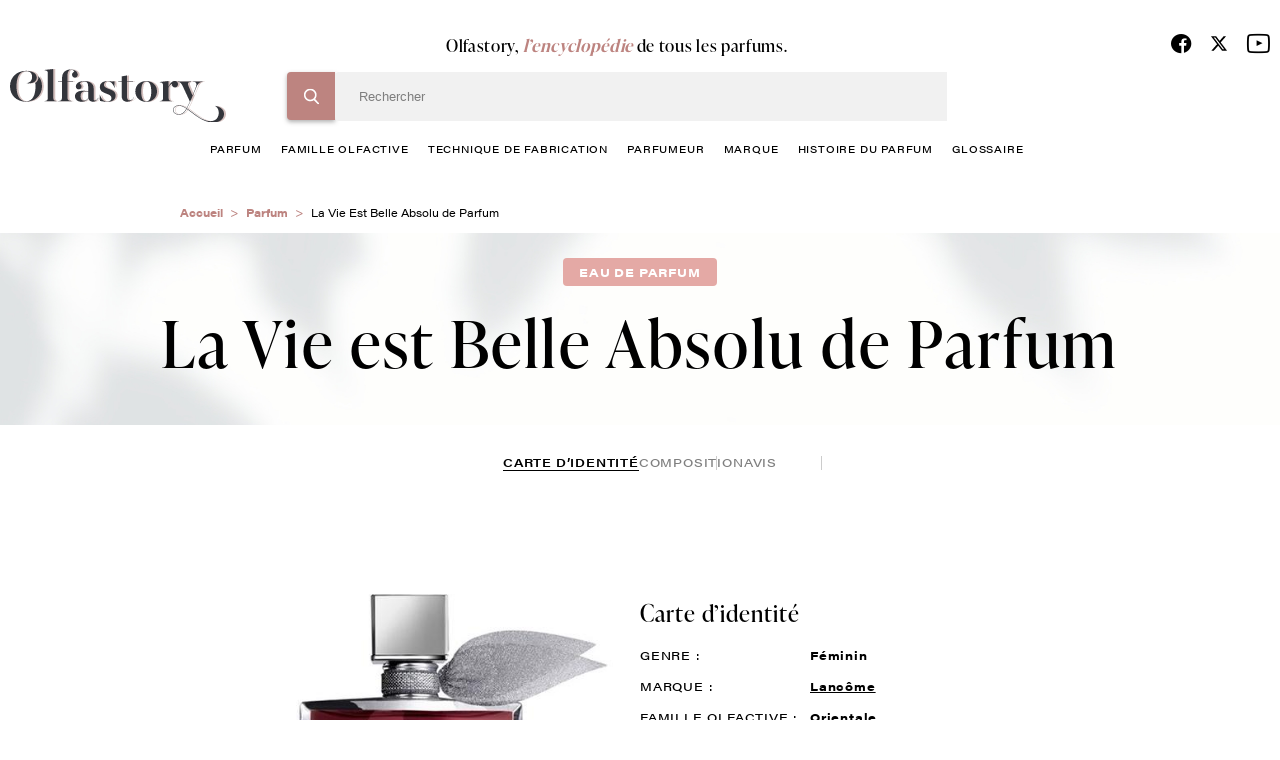

--- FILE ---
content_type: text/html; charset=UTF-8
request_url: https://www.olfastory.com/parfum/la-vie-est-belle-absolu-de-parfum
body_size: 13490
content:
<!DOCTYPE html>
<html lang="fr" dir="ltr">
  <head>
    <!-- Google Tag Manager -->
    <script>(function(w,d,s,l,i){w[l]=w[l]||[];w[l].push({'gtm.start':
    new Date().getTime(),event:'gtm.js'});var f=d.getElementsByTagName(s)[0],
    j=d.createElement(s),dl=l!='dataLayer'?'&l='+l:'';j.async=true;j.src=
    'https://www.googletagmanager.com/gtm.js?id='+i+dl;f.parentNode.insertBefore(j,f);
    })(window,document,'script','dataLayer','GTM-NNPTBVJ3');</script>
    <!-- End Google Tag Manager -->
    <meta charset="utf-8" />
<meta name="description" content="La Vie est Belle Absolu de Parfum Lancôme. Olfastory, l&#039;encyclopédie du parfum - Tout savoir sur le parfum La Vie est Belle Absolu de Parfum Lancôme." />
<link rel="canonical" href="https://www.olfastory.com/parfum/la-vie-est-belle-absolu-de-parfum" />
<meta name="Generator" content="Drupal 10 (https://www.drupal.org)" />
<meta name="MobileOptimized" content="width" />
<meta name="HandheldFriendly" content="true" />
<meta name="viewport" content="width=device-width, initial-scale=1.0" />
<link rel="icon" href="/sites/default/themes/olfastory/favicon.ico" type="image/vnd.microsoft.icon" />

    <title>La Vie est Belle Absolu de Parfum Lancôme, Parfum Orientale | Olfastory</title>
    <link rel="stylesheet" media="all" href="/sites/default/files/css/css_LncDp84LPOEU9TiQ8H4W7DE1hVg1Uh1lagTycQZWDDY.css?delta=0&amp;language=fr&amp;theme=olfastory&amp;include=eJwFwQEKABAMBdALyc70MUrTtE1xe-9VNaZmZ0MyJm5S6fBQezRECyT58-BFBc4fkXIRfQ" />
<link rel="stylesheet" media="all" href="/sites/default/files/css/css_wihZOT9mFtSupCjVRrRuuB_Qyj3J8emoWOyt9r6IKKc.css?delta=1&amp;language=fr&amp;theme=olfastory&amp;include=eJwFwQEKABAMBdALyc70MUrTtE1xe-9VNaZmZ0MyJm5S6fBQezRECyT58-BFBc4fkXIRfQ" />

    
      </head>
  <body class="pace-done loading-finished" >
    <!-- Google Tag Manager (noscript) -->
    <noscript><iframe src="https://www.googletagmanager.com/ns.html?id=GTM-NNPTBVJ3"
    height="0" width="0" style="display:none;visibility:hidden" title=""></iframe></noscript>
    <!-- End Google Tag Manager (noscript) -->
        <a href="#main-content" class="visually-hidden focusable">
      Aller au contenu principal
    </a>
    
      <div class="dialog-off-canvas-main-canvas" data-off-canvas-main-canvas>
    <div class="layout-container">
  <header role="banner" class="o-header js-sticky__header stuck">
    <div class="c-header__main">
      <div class="o-row--flex">
        <div class="o-header__content">
          <div class="o__logo">
            <a href="/" title="Olfastory"><img src="/sites/default/themes/olfastory/logo.svg" width="216" height="53" alt="logo" data-aos="zoom-out-right"></a>
          </div>

          <div class="c-header__bloc">
                          <span class="title">Olfastory, <span>l’encyclopédie</span> de tous les parfums.</span>
            
             <div class="c-header__form">
                <div>
    
<div class="search-block-form">

	<form action="/recherche" method="get" id="header-search" accept-charset="UTF-8">
  <div class="js-form-item form-item js-form-type-textfield form-item-search-hidden js-form-item-search-hidden">
      <label for="edit-search-hidden"></label>
        <input style="display:none;" data-delay="30" data-drupal-selector="edit-search-hidden" type="text" id="edit-search-hidden" name="search_hidden" value="" size="60" maxlength="128" class="form-text" />

        </div>
<div class="js-form-item form-item js-form-type-search form-item-search-key js-form-item-search-key">
      <label for="edit-search-key" class="js-form-required form-required"></label>
        <input data-drupal-selector="edit-search-key" type="search" id="edit-search-key" name="search_key" value="" size="60" maxlength="128" placeholder="Rechercher" class="form-search required" required="required" aria-required="true" />

        </div>

      
<div class="bloc-input">
      <input data-drupal-selector="edit-submit" type="submit" id="edit-submit" value="Rechercher" class="button js-form-submit form-submit" />
</div> <input data-drupal-selector="edit-header-search" type="hidden" name="form_id" value="header_search" />

</form>



	
	<span id="search-header-teaser"></span>
	</div>
<nav role="navigation" class="o-nav" aria-labelledby="block-menuprincipale-menu" id="block-menuprincipale">
    
        
              <ul class="c-nav__principal">
                          <li>
            <a href="/parfum" data-drupal-link-system-path="node/10053">parfum</a>
                                        <ul class="c-nav__level1">
                          <li>
            <a href="/parfum/femme" data-drupal-link-system-path="node/10027">femme</a>
                      </li>
                              <li>
            <a href="/parfum/homme" data-drupal-link-system-path="node/10028">homme</a>
                      </li>
                              <li>
            <a href="/parfum/enfant" data-drupal-link-system-path="node/10029">enfant</a>
                      </li>
                              <li>
            <a href="/parfum/mixte" data-drupal-link-system-path="node/10030">mixte</a>
                      </li>
                </ul>
  
                      </li>
                              <li>
            <a href="/famille-olfactive" data-drupal-link-system-path="node/10024">famille olfactive</a>
                                        <ul class="c-nav__level1">
                          <li>
            <a href="/famille-olfactive/aldehydee" data-drupal-link-system-path="node/382">Aldéhydée</a>
                      </li>
                              <li>
            <a href="/famille-olfactive/aromatique" data-drupal-link-system-path="node/367">Aromatique</a>
                      </li>
                              <li>
            <a href="/famille-olfactive/boisee" data-drupal-link-system-path="node/368">Boisée</a>
                      </li>
                              <li>
            <a href="/famille-olfactive/fleurie" data-drupal-link-system-path="node/372">Fleurie</a>
                      </li>
                              <li>
            <a href="/famille-olfactive/fruitee" data-drupal-link-system-path="node/391">Fruitée</a>
                      </li>
                              <li>
            <a href="/famille-olfactive/hesperidee" data-drupal-link-system-path="node/376">Hespéridée</a>
                      </li>
                              <li>
            <a href="/famille-olfactive/nouvelle-fraicheur" data-drupal-link-system-path="node/396">Nouvelle Fraîcheur</a>
                      </li>
                              <li>
            <a href="/famille-olfactive/epicee" data-drupal-link-system-path="node/388">Épicée</a>
                      </li>
                              <li>
            <a href="/famille-olfactive/ambree" data-drupal-link-system-path="node/383">Ambrée</a>
                      </li>
                              <li>
            <a href="/famille-olfactive/orientale" data-drupal-link-system-path="node/379">Orientale</a>
                      </li>
                              <li>
            <a href="/famille-olfactive/poudree" data-drupal-link-system-path="node/398">Poudrée</a>
                      </li>
                              <li>
            <a href="/famille-olfactive/chypree" data-drupal-link-system-path="node/369">Chyprée</a>
                      </li>
                              <li>
            <a href="/famille-olfactive/cuir" data-drupal-link-system-path="node/387">Cuir</a>
                      </li>
                              <li>
            <a href="/famille-olfactive/fougere" data-drupal-link-system-path="node/373">Fougère</a>
                      </li>
                              <li>
            <a href="/famille-olfactive/gourmande" data-drupal-link-system-path="node/392">Gourmande</a>
                      </li>
                              <li>
            <a href="/famille-olfactive/marine" data-drupal-link-system-path="node/394">Marine</a>
                      </li>
                              <li>
            <a href="/famille-olfactive/verte" data-drupal-link-system-path="node/399">Verte</a>
                      </li>
                </ul>
  
                      </li>
                              <li>
            <a href="/techniques-de-fabrication-du-parfum" data-drupal-link-system-path="node/10031">technique de fabrication</a>
                      </li>
                              <li>
            <a href="/parfumeur" data-drupal-link-system-path="node/10025">Parfumeur</a>
                      </li>
                              <li>
            <a href="/marque-parfum" data-drupal-link-system-path="node/10026">marque</a>
                      </li>
                              <li>
            <a href="/histoire-du-parfum" data-drupal-link-system-path="node/10032">histoire du parfum</a>
                      </li>
                              <li>
            <a href="/glossaire" data-drupal-link-system-path="glossaire">glossaire</a>
                      </li>
                </ul>
  


  </nav>

  </div>

              <div class="c__info--mobile">
                <ul class="c-social__list">
                  <li><a href="https://www.facebook.com/olfastory/" target="_blank" title="Facebook"><span class="c-fdbm__icon--facebook"> </span></a></li>
                  <li>
                    <a href="https://twitter.com/olfastory1" target="_blank" title="Twitter" rel="noopener">
                      <svg xmlns="http://www.w3.org/2000/svg" height="19" width="18" viewBox="0 0 512 512">
                        <path opacity="1" fill="#000000" d="M389.2 48h70.6L305.6 224.2 487 464H345L233.7 318.6 106.5 464H35.8L200.7 275.5 26.8 48H172.4L272.9 180.9 389.2 48zM364.4 421.8h39.1L151.1 88h-42L364.4 421.8z"/>
                      </svg>
                    </a>
                  </li>
                  <li><a href="https://www.youtube.com/channel/UCffx3NnCgQww-0nfm3s-KiA/channel/UCffx3NnCgQww-0nfm3s-KiA" target="_blank" title="Youtube"><span class="c-fdbm__icon--youtube"> </span></a></li>
                </ul>
                            </div>
            </div>
          </div>
          <div class="o-icon-header">
            <div class="c-nav__icon-search"></div>
            <div class="c-nav__icon"><span></span></div>
          </div>
          <div class="c__info">
            <ul class="c-social__list">
              <li><a href="https://www.facebook.com/olfastory/" target="_blank" title="Facebook"><span class="c-fdbm__icon--facebook"> </span></a></li>
              <li>
                <a href="https://twitter.com/olfastory1" target="_blank" title="Twitter" rel="noopener">
                  <svg xmlns="http://www.w3.org/2000/svg" height="19" width="18" viewBox="0 0 512 512">
                    <path opacity="1" fill="#000000" d="M389.2 48h70.6L305.6 224.2 487 464H345L233.7 318.6 106.5 464H35.8L200.7 275.5 26.8 48H172.4L272.9 180.9 389.2 48zM364.4 421.8h39.1L151.1 88h-42L364.4 421.8z"/>
                  </svg>
                </a>
              </li>
              <li><a href="https://www.youtube.com/channel/UCffx3NnCgQww-0nfm3s-KiA/channel/UCffx3NnCgQww-0nfm3s-KiA" target="_blank" title="Youtube"><span class="c-fdbm__icon--youtube"> </span></a></li>
            </ul>
                      </div>
        </div>
      </div>
    </div>
  </header>
  <a class="c-action__gototop" href="" title="Haut de page"></a>
  
  

    <div>
    <div id="block-olfastory-breadcrumbs">
  
    
          <nav role="navigation" aria-labelledby="system-breadcrumb">
        <ul class="c-breadcrumb__list">
                            <li class="c-breadcrumb__item">
                                            <a href="/">Accueil</a>
                                    </li>
                            <li class="c-breadcrumb__item">
                                            <a href="/parfum">Parfum</a>
                                    </li>
                            <li class="c-breadcrumb__item">
                                            La Vie Est Belle Absolu de Parfum
                                    </li>
                    </ul>
    </nav>

  </div>

  </div>


  

  

  <main role="main">
    <a id="main-content" tabindex="-1"></a>
    <div class="layout-content">
            <div>
    <div data-drupal-messages-fallback class="hidden"></div><div id="block-olfastory-content">
  
    
      <section class="o-header--product">
  <div class="o-row--flex">
    <div class="o-header--content">
              <span class="c-tag">Eau de parfum</span>
            <h1 class="c-title">
                  La Vie est Belle Absolu de Parfum
              </h1>
    </div>
  </div>
</section>
<div class="o-row--flex navbar__secondary">
  <ul class="o-navbar--secondary">
    <li>
      <a
        class="is-active"         href="/parfum/la-vie-est-belle-absolu-de-parfum">
        Carte d’identité
      </a>
    </li>
          <li>
        <a
                    href="/parfum/la-vie-est-belle-absolu-de-parfum/composition">
          composition
        </a>
      </li>
                          <li>
        <a
                    href="/parfum/la-vie-est-belle-absolu-de-parfum/avis">
          avis
        </a>
      </li>
      </ul>
</div>
<section class="o-infos--product">
	<div class="o-row--flex small">
		<div class="o-item--product">
			<div class="c-img--product c-img-product__identite">
																						<img src="/sites/default/files/styles/parfum_identite/public/la-vie-est-belle-absolu.jpg?itok=IkBVd_G8" alt="La Vie est Belle Absolu de Parfum, Lancôme"/>
																		</div>
			<div class="o-details--product">
				<h2>Carte d’identité</h2>
				<div class="o-features--product">
					<ul class="c-features">
													<li>
								<span class="c-title--feature">Genre :</span>
								<span class="c-name--feature">
																			Féminin
																	</span>
							</li>
																			<li>
								<span class="c-title--feature">Marque :</span>
								<a href="/marque/lancome">
									<span class="c-name--feature">Lancôme</span>
								</a>
							</li>
																			<li>
								<span class="c-title--feature">Famille olfactive :</span>
								<a href="/famille-olfactive/orientale">
									<span class="c-name--feature">Orientale</span>
								</a>
							</li>
																			<li>
								<span class="c-title--feature">Concentration :</span>
								<span class="c-name--feature">Eau de parfum</span>
							</li>
																			<li>
								<span class="c-title--feature">Facettes :</span>
								<div class="c-loop-feature">
																			<a class="c-name--feature" href="/famille-olfactive/fruitee">
											<span class="c-name--feature">Fruitée</span>
										</a>
																			<a class="c-name--feature" href="/famille-olfactive/gourmande">
											<span class="c-name--feature">Gourmande</span>
										</a>
																	</div>
							</li>
																			<li>
								<span class="c-title--feature">Date de création :</span>
								<span class="c-name--feature">2014</span>
							</li>
																			<li>
								<span class="c-title--feature">Parfumeurs :</span>
								<div class="c-loop-feature">
																			<a class="c-name--feature" href="/parfumeur/anne-flipo">
											Flipo
											Anne
										</a>
																			<a class="c-name--feature" href="/parfumeur/dominique-ropion">
											Ropion
											Dominique
										</a>
																	</div>
							</li>
																	</ul>
				</div>
				<div class="o-description--product">
					<p>
						<h2>La vie est Belle l&rsquo;Absolu, plus belle et plus intense que jamais</h2><p>Lancôme est né en 1935, de l&rsquo;audace d&rsquo;un seul homme, Armand Petitjean, parfumeur parisien. Il a choisi le nom de &laquo;&thinsp;Lancôme&thinsp;&raquo; pour sa sonorité très française, ressemblant à celle de &laquo;&thinsp;Place Vendôme&thinsp;&raquo;.</p>
					</p>
					<a id="body-endlink" href="#" class="c-link--more js-scrollTo">
						En savoir plus
					</a>
				</div>
			</div>
		</div>
	</div>
</section>


<section class="o-carousel--product no-border--title bg-linear--02 pt-4">
    <div id="trigger1"></div>
    <div>
  
    
        <div class="o-row--flex">
    <div class="o-carousel--parfum">
      <h2 class="c-big--title">
        Ils pourraient vous <i>intéresser</i>
                  <span class="c-border--01"></span>
              </h2>
      <div class="o-carousel">
        <div class="js-carousel--product">
                      <div class="o-card--product slide-item">
              <div class="c-card-content">

                  <div class="c-card--image">
                                     <img
                      width="235"
                      height="235"
                      class="js-lazyload"
                      data-src="/sites/default/files/styles/235x235/public/tp-import/_3423222118983_1_1.jpg?itok=g60-91Ux"
                      alt="Zadig &amp; Voltaire ZADIG Eau de Parfum">                  </div>

                <div class="c-card--title">
                  <h3>Zadig &amp; Voltaire ZADIG Eau de Parfum</h3>
                                      <p>Zadig &amp; Voltaire</p>
                                  </div>
              </div>
              <div class="c-card-infos">
                <div class="c-card-left">
                                      <span>Eau de parfum</span>
                                                        <span>2025</span>
                                  </div>
                <div class="c-card-right">
                                                            <span>Féminin</span>
                                      
                                      <span>Fleurie</span>
                                  </div>
                <a class="c-card-btn" href="/parfum/zadig-0">Découvrir</a>
              </div>
              <a class="link__all--bloc" href="/parfum/zadig-0"></a>
            </div>
                      <div class="o-card--product slide-item">
              <div class="c-card-content">

                  <div class="c-card--image">
                                     <img
                      width="235"
                      height="235"
                      class="js-lazyload"
                      data-src="/sites/default/files/styles/235x235/public/tp-import/3274872480711_1_1.jpg?itok=feXy7bgD"
                      alt="Flower Ikebana Indigo By Kenzo">                  </div>

                <div class="c-card--title">
                  <h3>Flower Ikebana Indigo By Kenzo</h3>
                                      <p>Kenzo</p>
                                  </div>
              </div>
              <div class="c-card-infos">
                <div class="c-card-left">
                                      <span>Eau de Parfum Florales Ambrées</span>
                                                        <span>2025</span>
                                  </div>
                <div class="c-card-right">
                                                            <span>Féminin</span>
                                      
                                      <span>Fleurie</span>
                                  </div>
                <a class="c-card-btn" href="/parfum/flower-ikebana-indigo">Découvrir</a>
              </div>
              <a class="link__all--bloc" href="/parfum/flower-ikebana-indigo"></a>
            </div>
                      <div class="o-card--product slide-item">
              <div class="c-card-content">

                  <div class="c-card--image">
                                     <img
                      width="235"
                      height="235"
                      class="js-lazyload"
                      data-src="/sites/default/files/styles/235x235/public/divine-elixir-jean-paul-gaultier.jpg?itok=3V5Ik8A3"
                      alt="Divine Elixir">                  </div>

                <div class="c-card--title">
                  <h3>Divine Elixir</h3>
                                      <p>Jean Paul Gaultier</p>
                                  </div>
              </div>
              <div class="c-card-infos">
                <div class="c-card-left">
                                                        <span>2025</span>
                                  </div>
                <div class="c-card-right">
                                                            <span>Féminin</span>
                                      
                                      <span>Fleurie</span>
                                  </div>
                <a class="c-card-btn" href="/parfum/divine-elixir">Découvrir</a>
              </div>
              <a class="link__all--bloc" href="/parfum/divine-elixir"></a>
            </div>
                      <div class="o-card--product slide-item">
              <div class="c-card-content">

                  <div class="c-card--image">
                                     <img
                      width="235"
                      height="235"
                      class="js-lazyload"
                      data-src="/sites/default/files/styles/235x235/public/tp-import/3137370363149_1_1.jpg?itok=oC3vONPj"
                      alt="Nina Ricci Nina Rouge Crush Eau de Parfum">                  </div>

                <div class="c-card--title">
                  <h3>Nina Ricci Nina Rouge Crush Eau de Parfum</h3>
                                      <p>Nina Ricci</p>
                                  </div>
              </div>
              <div class="c-card-infos">
                <div class="c-card-left">
                                      <span>Eau de parfum</span>
                                                        <span>2025</span>
                                  </div>
                <div class="c-card-right">
                                                            <span>Féminin</span>
                                      
                                      <span>Fleurie</span>
                                  </div>
                <a class="c-card-btn" href="/parfum/nina-rouge-crush">Découvrir</a>
              </div>
              <a class="link__all--bloc" href="/parfum/nina-rouge-crush"></a>
            </div>
                      <div class="o-card--product slide-item">
              <div class="c-card-content">

                  <div class="c-card--image">
                                     <img
                      width="235"
                      height="235"
                      class="js-lazyload"
                      data-src="/sites/default/files/styles/235x235/public/tp-import/3274872480636_1_1.jpg?itok=o4kerqaR"
                      alt="Kenzo L&#039;Eau Pure Eau de Parfum Notes Florales Boisées Aquatiques">                  </div>

                <div class="c-card--title">
                  <h3>Kenzo L&#039;Eau Pure Eau de Parfum Notes Florales Boisées Aquatiques</h3>
                                      <p>Kenzo</p>
                                  </div>
              </div>
              <div class="c-card-infos">
                <div class="c-card-left">
                                      <span>Notes Florales Boisées Aquatiques</span>
                                                        <span>2025</span>
                                  </div>
                <div class="c-card-right">
                                                            <span>Féminin</span>
                                      
                                      <span>Hespéridée</span>
                                  </div>
                <a class="c-card-btn" href="/parfum/leau-pure">Découvrir</a>
              </div>
              <a class="link__all--bloc" href="/parfum/leau-pure"></a>
            </div>
                      <div class="o-card--product slide-item">
              <div class="c-card-content">

                  <div class="c-card--image">
                                     <img
                      width="235"
                      height="235"
                      class="js-lazyload"
                      data-src="/sites/default/files/styles/235x235/public/tp-import/8435415102698_6.jpg?itok=W1H7J_J3"
                      alt="Jean Paul Gaultier Scandal Intense Eau de Parfum Intense ">                  </div>

                <div class="c-card--title">
                  <h3>Jean Paul Gaultier Scandal Intense Eau de Parfum Intense </h3>
                                      <p>Jean Paul Gaultier</p>
                                  </div>
              </div>
              <div class="c-card-infos">
                <div class="c-card-left">
                                      <span>Eau de Parfum Intense </span>
                                                        <span>2025</span>
                                  </div>
                <div class="c-card-right">
                                                            <span>Féminin</span>
                                      
                                      <span>Orientale</span>
                                  </div>
                <a class="c-card-btn" href="/parfum/scandal-intense">Découvrir</a>
              </div>
              <a class="link__all--bloc" href="/parfum/scandal-intense"></a>
            </div>
                      <div class="o-card--product slide-item">
              <div class="c-card-content">

                  <div class="c-card--image">
                                     <img
                      width="235"
                      height="235"
                      class="js-lazyload"
                      data-src="/sites/default/files/styles/235x235/public/this-is-her-burning-love-zadig-voltaire.jpg?itok=e_dch9n9"
                      alt="This is Her ! Burning Love">                  </div>

                <div class="c-card--title">
                  <h3>This is Her ! Burning Love</h3>
                                      <p>Zadig &amp; Voltaire</p>
                                  </div>
              </div>
              <div class="c-card-infos">
                <div class="c-card-left">
                                      <span>Eau de parfum</span>
                                                        <span>2025</span>
                                  </div>
                <div class="c-card-right">
                                                            <span>Féminin</span>
                                      
                                      <span>Fleurie</span>
                                  </div>
                <a class="c-card-btn" href="/parfum/her-burning-love">Découvrir</a>
              </div>
              <a class="link__all--bloc" href="/parfum/her-burning-love"></a>
            </div>
                      <div class="o-card--product slide-item">
              <div class="c-card-content">

                  <div class="c-card--image">
                                     <img
                      width="235"
                      height="235"
                      class="js-lazyload"
                      data-src="/sites/default/files/styles/235x235/public/tp-import/3274872480469_1_1.jpg?itok=PbBg0afi"
                      alt="Kenzo Flower By Kenzo Cherry Poppy Eau de Parfum Notes Florales Fruitées">                  </div>

                <div class="c-card--title">
                  <h3>Kenzo Flower By Kenzo Cherry Poppy Eau de Parfum Notes Florales Fruitées</h3>
                                      <p>Kenzo</p>
                                  </div>
              </div>
              <div class="c-card-infos">
                <div class="c-card-left">
                                      <span>Eau de Parfum Notes Florales Fruitées</span>
                                                        <span>2025</span>
                                  </div>
                <div class="c-card-right">
                                                            <span>Féminin</span>
                                      
                                      <span>Fleurie</span>
                                  </div>
                <a class="c-card-btn" href="/parfum/flower-cherry-poppy">Découvrir</a>
              </div>
              <a class="link__all--bloc" href="/parfum/flower-cherry-poppy"></a>
            </div>
                      <div class="o-card--product slide-item">
              <div class="c-card-content">

                  <div class="c-card--image">
                                     <img
                      width="235"
                      height="235"
                      class="js-lazyload"
                      data-src="/sites/default/files/styles/235x235/public/tp-import/3614274289466_2.jpg?itok=tifubSj8"
                      alt="Mugler Alien Extraintense Eau de Parfum rechargeable">                  </div>

                <div class="c-card--title">
                  <h3>Mugler Alien Extraintense Eau de Parfum rechargeable</h3>
                                      <p>Mugler Alien Extraintense Eau de Parfum rechargeable</p>
                                  </div>
              </div>
              <div class="c-card-infos">
                <div class="c-card-left">
                                      <span>Eau de Parfum Rechargeable</span>
                                                        <span>2025</span>
                                  </div>
                <div class="c-card-right">
                                                            <span>Féminin</span>
                                      
                                      <span>Fleurie</span>
                                  </div>
                <a class="c-card-btn" href="/parfum/alien-extraintense">Découvrir</a>
              </div>
              <a class="link__all--bloc" href="/parfum/alien-extraintense"></a>
            </div>
                      <div class="o-card--product slide-item">
              <div class="c-card-content">

                  <div class="c-card--image">
                                     <img
                      width="235"
                      height="235"
                      class="js-lazyload"
                      data-src="/sites/default/files/styles/235x235/public/2025-06/la-vie-est-belle-vanille-nude-lancome.jpg?itok=Fs0YSkue"
                      alt="La Vie est Belle Vanille Nude">                  </div>

                <div class="c-card--title">
                  <h3>La Vie est Belle Vanille Nude</h3>
                                      <p>Lancôme</p>
                                  </div>
              </div>
              <div class="c-card-infos">
                <div class="c-card-left">
                                      <span>Eau de parfum</span>
                                                        <span>2025</span>
                                  </div>
                <div class="c-card-right">
                                                            <span>Féminin</span>
                                      
                                      <span>Fleurie</span>
                                  </div>
                <a class="c-card-btn" href="/parfum/la-vie-est-belle-vanille-nude">Découvrir</a>
              </div>
              <a class="link__all--bloc" href="/parfum/la-vie-est-belle-vanille-nude"></a>
            </div>
                      <div class="o-card--product slide-item">
              <div class="c-card-content">

                  <div class="c-card--image">
                                     <img
                      width="235"
                      height="235"
                      class="js-lazyload"
                      data-src="/sites/default/files/styles/235x235/public/tp-import/3614274026504_7.jpg?itok=q36RagKe"
                      alt="Cacharel ella ella Eau de Parfum">                  </div>

                <div class="c-card--title">
                  <h3>Cacharel ella ella Eau de Parfum</h3>
                                      <p>Cacharel</p>
                                  </div>
              </div>
              <div class="c-card-infos">
                <div class="c-card-left">
                                      <span>Eau de parfum</span>
                                                        <span>2025</span>
                                  </div>
                <div class="c-card-right">
                                                            <span>Féminin</span>
                                      
                                      <span>Chyprée</span>
                                  </div>
                <a class="c-card-btn" href="/parfum/ella-ella">Découvrir</a>
              </div>
              <a class="link__all--bloc" href="/parfum/ella-ella"></a>
            </div>
                      <div class="o-card--product slide-item">
              <div class="c-card-content">

                  <div class="c-card--image">
                                     <img
                      width="235"
                      height="235"
                      class="js-lazyload"
                      data-src="/sites/default/files/styles/235x235/public/tp-import/3614274292220_10.jpg?itok=BrVBFTuP"
                      alt="Mugler Angel Stellar Eau de Parfum rechargeable">                  </div>

                <div class="c-card--title">
                  <h3>Mugler Angel Stellar Eau de Parfum rechargeable</h3>
                                      <p>Mugler Angel Stellar Eau de Parfum rechargeable</p>
                                  </div>
              </div>
              <div class="c-card-infos">
                <div class="c-card-left">
                                      <span>Eau de Parfum Rechargeable</span>
                                                        <span>2025</span>
                                  </div>
                <div class="c-card-right">
                                                            <span>Féminin</span>
                                      
                                      <span>Orientale</span>
                                  </div>
                <a class="c-card-btn" href="/parfum/angel-stellar">Découvrir</a>
              </div>
              <a class="link__all--bloc" href="/parfum/angel-stellar"></a>
            </div>
                      <div class="o-card--product slide-item">
              <div class="c-card-content">

                  <div class="c-card--image">
                                     <img
                      width="235"
                      height="235"
                      class="js-lazyload"
                      data-src="/sites/default/files/styles/235x235/public/tp-import/8411061106211_1_1.jpg?itok=7ZSUZlnw"
                      alt="Carolina Herrera Very Good Girl Elixir Eau de Parfum">                  </div>

                <div class="c-card--title">
                  <h3>Carolina Herrera Very Good Girl Elixir Eau de Parfum</h3>
                                      <p>Carolina Herrera</p>
                                  </div>
              </div>
              <div class="c-card-infos">
                <div class="c-card-left">
                                      <span>Eau de parfum</span>
                                                        <span>2025</span>
                                  </div>
                <div class="c-card-right">
                                                            <span>Féminin</span>
                                      
                                      <span>Orientale</span>
                                  </div>
                <a class="c-card-btn" href="/parfum/very-good-girl-elixir">Découvrir</a>
              </div>
              <a class="link__all--bloc" href="/parfum/very-good-girl-elixir"></a>
            </div>
                      <div class="o-card--product slide-item">
              <div class="c-card-content">

                  <div class="c-card--image">
                                     <img
                      width="235"
                      height="235"
                      class="js-lazyload"
                      data-src="/sites/default/files/styles/235x235/public/paradoxe-radical-essence-prada.jpg?itok=ZrzAU4ws"
                      alt="Paradoxe Radical Essence">                  </div>

                <div class="c-card--title">
                  <h3>Paradoxe Radical Essence</h3>
                                      <p>Prada</p>
                                  </div>
              </div>
              <div class="c-card-infos">
                <div class="c-card-left">
                                                        <span>2025</span>
                                  </div>
                <div class="c-card-right">
                                                            <span>Féminin</span>
                                      
                                      <span>Fleurie</span>
                                  </div>
                <a class="c-card-btn" href="/parfum/paradoxe-radical-essence">Découvrir</a>
              </div>
              <a class="link__all--bloc" href="/parfum/paradoxe-radical-essence"></a>
            </div>
                      <div class="o-card--product slide-item">
              <div class="c-card-content">

                  <div class="c-card--image">
                                     <img
                      width="235"
                      height="235"
                      class="js-lazyload"
                      data-src="/sites/default/files/styles/235x235/public/tp-import/3614274335675_1_1.jpg?itok=lQmmYnaP"
                      alt="Lancôme La Nuit Trésor Vanille Noire Eau de parfum">                  </div>

                <div class="c-card--title">
                  <h3>Lancôme La Nuit Trésor Vanille Noire Eau de parfum</h3>
                                      <p>Lancôme</p>
                                  </div>
              </div>
              <div class="c-card-infos">
                <div class="c-card-left">
                                      <span>Eau de parfum</span>
                                                        <span>2025</span>
                                  </div>
                <div class="c-card-right">
                                                            <span>Féminin</span>
                                      
                                      <span>Orientale</span>
                                  </div>
                <a class="c-card-btn" href="/parfum/la-nuit-tresor-vanille-noire">Découvrir</a>
              </div>
              <a class="link__all--bloc" href="/parfum/la-nuit-tresor-vanille-noire"></a>
            </div>
                      <div class="o-card--product slide-item">
              <div class="c-card-content">

                  <div class="c-card--image">
                                     <img
                      width="235"
                      height="235"
                      class="js-lazyload"
                      data-src="/sites/default/files/styles/235x235/public/coach-gold-coach-new-york.jpg?itok=v3QqR0ND"
                      alt="Coach Gold">                  </div>

                <div class="c-card--title">
                  <h3>Coach Gold</h3>
                                      <p>Coach</p>
                                  </div>
              </div>
              <div class="c-card-infos">
                <div class="c-card-left">
                                      <span>Extrait</span>
                                                        <span>2025</span>
                                  </div>
                <div class="c-card-right">
                                                            <span>Féminin</span>
                                      
                                      <span>Orientale</span>
                                  </div>
                <a class="c-card-btn" href="/parfum/coach-gold">Découvrir</a>
              </div>
              <a class="link__all--bloc" href="/parfum/coach-gold"></a>
            </div>
                      <div class="o-card--product slide-item">
              <div class="c-card-content">

                  <div class="c-card--image">
                                     <img
                      width="235"
                      height="235"
                      class="js-lazyload"
                      data-src="/sites/default/files/styles/235x235/public/tp-import/3614274185300_1.jpg?itok=DiFW9BK_"
                      alt="Yves Saint Laurent Black Opium Glitter Eau de Parfum">                  </div>

                <div class="c-card--title">
                  <h3>Yves Saint Laurent Black Opium Glitter Eau de Parfum</h3>
                                      <p>Yves Saint Laurent</p>
                                  </div>
              </div>
              <div class="c-card-infos">
                <div class="c-card-left">
                                      <span>Eau de parfum</span>
                                                        <span>2025</span>
                                  </div>
                <div class="c-card-right">
                                                            <span>Féminin</span>
                                      
                                      <span>Orientale</span>
                                  </div>
                <a class="c-card-btn" href="/parfum/yves-saint-laurent-black-opium-glitter-eau-de-parfum">Découvrir</a>
              </div>
              <a class="link__all--bloc" href="/parfum/yves-saint-laurent-black-opium-glitter-eau-de-parfum"></a>
            </div>
                      <div class="o-card--product slide-item">
              <div class="c-card-content">

                  <div class="c-card--image">
                                     <img
                      width="235"
                      height="235"
                      class="js-lazyload"
                      data-src="/sites/default/files/styles/235x235/public/tp-import/3614274299212_6.jpg?itok=QsDIU6SY"
                      alt="Lancôme Idôle Power Eau de Parfum">                  </div>

                <div class="c-card--title">
                  <h3>Lancôme Idôle Power Eau de Parfum</h3>
                                      <p>Lancôme</p>
                                  </div>
              </div>
              <div class="c-card-infos">
                <div class="c-card-left">
                                      <span>Eau de parfum</span>
                                                        <span>2025</span>
                                  </div>
                <div class="c-card-right">
                                                            <span>Féminin</span>
                                      
                                      <span>Fleurie</span>
                                  </div>
                <a class="c-card-btn" href="/parfum/idole-power">Découvrir</a>
              </div>
              <a class="link__all--bloc" href="/parfum/idole-power"></a>
            </div>
                      <div class="o-card--product slide-item">
              <div class="c-card-content">

                  <div class="c-card--image">
                                     <img
                      width="235"
                      height="235"
                      class="js-lazyload"
                      data-src="/sites/default/files/styles/235x235/public/ambre-samar-guerlain.jpg?itok=kfBj5QKj"
                      alt="Ambre Samar">                  </div>

                <div class="c-card--title">
                  <h3>Ambre Samar</h3>
                                      <p>Guerlain</p>
                                  </div>
              </div>
              <div class="c-card-infos">
                <div class="c-card-left">
                                      <span>Eau de parfum</span>
                                                        <span>2025</span>
                                  </div>
                <div class="c-card-right">
                                                            <span>Féminin</span>
                                      
                                      <span>Orientale</span>
                                  </div>
                <a class="c-card-btn" href="/parfum/ambre-samar">Découvrir</a>
              </div>
              <a class="link__all--bloc" href="/parfum/ambre-samar"></a>
            </div>
                      <div class="o-card--product slide-item">
              <div class="c-card-content">

                  <div class="c-card--image">
                                     <img
                      width="235"
                      height="235"
                      class="js-lazyload"
                      data-src="/sites/default/files/styles/235x235/public/tp-import/3614274293845_9.jpg?itok=NnzG3ba1"
                      alt="Yves Saint Laurent Libre L&#039;Eau Nue Parfum de peau pour femme">                  </div>

                <div class="c-card--title">
                  <h3>Yves Saint Laurent Libre L&#039;Eau Nue Parfum de peau pour femme</h3>
                                      <p>Yves Saint Laurent</p>
                                  </div>
              </div>
              <div class="c-card-infos">
                <div class="c-card-left">
                                      <span>Parfum de peau pour femme</span>
                                                        <span>2025</span>
                                  </div>
                <div class="c-card-right">
                                                            <span>Féminin</span>
                                      
                                      <span>Fleurie</span>
                                  </div>
                <a class="c-card-btn" href="/parfum/libre-leau-nue">Découvrir</a>
              </div>
              <a class="link__all--bloc" href="/parfum/libre-leau-nue"></a>
            </div>
                  </div>
      </div>
    </div>
  </div>

  </div>

</section>
    <section id="body-end" class="o-text--visual bg-linear--01_b_t">

        <div class="o-row--flex small">
            <div class="c-wysiwyg mt-5 mb-5">
                <p>La marque fut ainsi lancée avec la sortie de 5 parfums la même année. En 2012, la maison Lancôme présente &laquo;&thinsp;La vie est Belle, l&rsquo;Eau de parfum&thinsp;&raquo;, un hymne au bonheur. Un an après ce succès, Lancôme dévoile une variation avec &laquo;&thinsp;La vie est Belle, l&rsquo;Eau de parfum légère&thinsp;&raquo;. Enfin, en 2014, on découvre &laquo;&thinsp;La vie est Belle, l&rsquo;Absolu&thinsp;&raquo;, une fragrance plus riche et plus intense que ses deux ainés.</p><h2>La vie est plus intense</h2><p>Deux ans après le <a href="https://www.olfastory.com/parfum/la-vie-est-belle">grand succès</a> de &laquo;&thinsp;La vie est Belle, l&rsquo;Eau de parfum&thinsp;&raquo;, la marque Lancôme dévoile &laquo;&thinsp;La vie est Belle, l&rsquo;Absolu&thinsp;&raquo;. Si cette fragrance est toujours une ode au bonheur, à la vie, à la féminité, elle n&rsquo;en reste pas moins intense et plus riche que l&rsquo;original. Anne Flipo, à l&rsquo;origine de ce parfum, avec Dominique Ropion, explique &laquo;&thinsp;Pour créer un absolu, il faut sublimer les notes, surtout de cœur et de fond pour les rendre encore plus puissantes, plus présentes, plus envoutantes tout en gardant la personnalité du parfum&thinsp;&raquo;. C&rsquo;est une fusion parfaite entre l&rsquo;iris et l&rsquo;accord gourmand construit pour l&rsquo;Eau de parfum qui est ainsi sublimée dans l&rsquo;Absolu. Ceci permet d&rsquo;offrir le maximum de la quintessence de &laquo;&thinsp;La vie est Belle&thinsp;&raquo;, dans une version encore plus puissante.</p><h2>Les notes riches et gourmandes de La vie est Belle, l&rsquo;Absolu</h2><p>Nul doute, la variation de Lancôme est plus intense que l&rsquo;original. L&rsquo;accord iris gourmand a été magnifié et épuré. &laquo;&thinsp;La vie est Belle, l&rsquo;Absolu&thinsp;&raquo; débute sur des notes aldéhydées. Celles-ci sont vite rejointes par des notes fruitées et sucrées comme le cassis et la poire. Le cœur est ultra fleuri grâce au jasmin, à la fleur d&rsquo;oranger et à l&rsquo;iris, qui est ici magnifié. A l&#39;aide d&#39;un procédé de haute parfumerie, l&rsquo;iris est pour la première fois concentré à 33%. Le fond, quant à lui, conserve ses notes gourmandes avec la vanille et la praline. Il conserve également son côté sensuel grâce à la présence de la fève tonka, du patchouli, du ciste labdanum et du bois de cachemire. Le flacon au poids lourd reprend les codes de son ainé. Son nectar est cette fois de couleur rose intense. Le capot est en zamac et le ruban arbore une teinte grise métallisée.</p><p>Aidé par le magnifique sourire de Julia Roberts, Lancôme présent &laquo;&thinsp;La vie est Belle, l&rsquo;Absolu&thinsp;&raquo;. Plus intense et plus riche que l&rsquo;original, la fragrance de Lancôme n&rsquo;a cependant qu&rsquo;un seul et unique but, rendre la vie plus belle, encore et toujours...</p>
            </div>
        </div>

    </section>

    <section class="o-carousel--product bg-pink--03 pt-4">
        <div>
  
    
        <div class="o-row--flex">
    <div class="o-carousel--parfum">
      <h2 class="c-big--title">
        Parfums de la même <i>famille olfactive</i>
                  <span class="c-border--01"></span>
              </h2>
      <div class="o-carousel">
        <div class="js-carousel--product">
                      <div class="o-card--product slide-item">
              <div class="c-card-content">

                  <div class="c-card--image">
                                     <img
                      width="235"
                      height="235"
                      class="js-lazyload"
                      data-src="/sites/default/files/styles/235x235/public/black-opium-glitter-ysl.jpg?itok=ou2zanuw"
                      alt="Blacck Opium Glitter">                  </div>

                <div class="c-card--title">
                  <h3>Blacck Opium Glitter</h3>
                                      <p>Yves Saint Laurent</p>
                                  </div>
              </div>
              <div class="c-card-infos">
                <div class="c-card-left">
                                      <span>Eau de parfum</span>
                                                        <span>2025</span>
                                  </div>
                <div class="c-card-right">
                                                            <span>Féminin</span>
                                      
                                      <span>Orientale</span>
                                  </div>
                <a class="c-card-btn" href="/parfum/blacck-opium-glitter">Découvrir</a>
              </div>
              <a class="link__all--bloc" href="/parfum/blacck-opium-glitter"></a>
            </div>
                      <div class="o-card--product slide-item">
              <div class="c-card-content">

                  <div class="c-card--image">
                                     <img
                      width="235"
                      height="235"
                      class="js-lazyload"
                      data-src="/sites/default/files/styles/235x235/public/tp-import/3614273987868_6.jpg?itok=u1378ZWC"
                      alt="Viktor &amp; Rolf Flowerbomb Extreme Eau de Parfum Intense">                  </div>

                <div class="c-card--title">
                  <h3>Viktor &amp; Rolf Flowerbomb Extreme Eau de Parfum Intense</h3>
                                      <p>Viktor &amp; Rolf</p>
                                  </div>
              </div>
              <div class="c-card-infos">
                <div class="c-card-left">
                                      <span>Eau de Parfum Intense</span>
                                                        <span>2025</span>
                                  </div>
                <div class="c-card-right">
                                                            <span>Féminin</span>
                                      
                                      <span>Orientale</span>
                                  </div>
                <a class="c-card-btn" href="/parfum/flowerbomb-extreme-0">Découvrir</a>
              </div>
              <a class="link__all--bloc" href="/parfum/flowerbomb-extreme-0"></a>
            </div>
                      <div class="o-card--product slide-item">
              <div class="c-card-content">

                  <div class="c-card--image">
                                     <img
                      width="235"
                      height="235"
                      class="js-lazyload"
                      data-src="/sites/default/files/styles/235x235/public/tp-import/8411061106211_1_1.jpg?itok=7ZSUZlnw"
                      alt="Carolina Herrera Very Good Girl Elixir Eau de Parfum">                  </div>

                <div class="c-card--title">
                  <h3>Carolina Herrera Very Good Girl Elixir Eau de Parfum</h3>
                                      <p>Carolina Herrera</p>
                                  </div>
              </div>
              <div class="c-card-infos">
                <div class="c-card-left">
                                      <span>Eau de parfum</span>
                                                        <span>2025</span>
                                  </div>
                <div class="c-card-right">
                                                            <span>Féminin</span>
                                      
                                      <span>Orientale</span>
                                  </div>
                <a class="c-card-btn" href="/parfum/very-good-girl-elixir">Découvrir</a>
              </div>
              <a class="link__all--bloc" href="/parfum/very-good-girl-elixir"></a>
            </div>
                      <div class="o-card--product slide-item">
              <div class="c-card-content">

                  <div class="c-card--image">
                                     <img
                      width="235"
                      height="235"
                      class="js-lazyload"
                      data-src="/sites/default/files/styles/235x235/public/tp-import/3614274335675_1_1.jpg?itok=lQmmYnaP"
                      alt="Lancôme La Nuit Trésor Vanille Noire Eau de parfum">                  </div>

                <div class="c-card--title">
                  <h3>Lancôme La Nuit Trésor Vanille Noire Eau de parfum</h3>
                                      <p>Lancôme</p>
                                  </div>
              </div>
              <div class="c-card-infos">
                <div class="c-card-left">
                                      <span>Eau de parfum</span>
                                                        <span>2025</span>
                                  </div>
                <div class="c-card-right">
                                                            <span>Féminin</span>
                                      
                                      <span>Orientale</span>
                                  </div>
                <a class="c-card-btn" href="/parfum/la-nuit-tresor-vanille-noire">Découvrir</a>
              </div>
              <a class="link__all--bloc" href="/parfum/la-nuit-tresor-vanille-noire"></a>
            </div>
                      <div class="o-card--product slide-item">
              <div class="c-card-content">

                  <div class="c-card--image">
                                     <img
                      width="235"
                      height="235"
                      class="js-lazyload"
                      data-src="/sites/default/files/styles/235x235/public/gucci-bloom-parfum.jpg?itok=rUKGjxLp"
                      alt="Bloom Parfum">                  </div>

                <div class="c-card--title">
                  <h3>Bloom Parfum</h3>
                                      <p>Gucci</p>
                                  </div>
              </div>
              <div class="c-card-infos">
                <div class="c-card-left">
                                      <span>Extrait</span>
                                                        <span>2025</span>
                                  </div>
                <div class="c-card-right">
                                                            <span>Féminin</span>
                                      
                                      <span>Orientale</span>
                                  </div>
                <a class="c-card-btn" href="/parfum/bloom-parfum">Découvrir</a>
              </div>
              <a class="link__all--bloc" href="/parfum/bloom-parfum"></a>
            </div>
                      <div class="o-card--product slide-item">
              <div class="c-card-content">

                  <div class="c-card--image">
                                     <img
                      width="235"
                      height="235"
                      class="js-lazyload"
                      data-src="/sites/default/files/styles/235x235/public/tp-import/8435415102698_6.jpg?itok=W1H7J_J3"
                      alt="Jean Paul Gaultier Scandal Intense Eau de Parfum Intense ">                  </div>

                <div class="c-card--title">
                  <h3>Jean Paul Gaultier Scandal Intense Eau de Parfum Intense </h3>
                                      <p>Jean Paul Gaultier</p>
                                  </div>
              </div>
              <div class="c-card-infos">
                <div class="c-card-left">
                                      <span>Eau de Parfum Intense </span>
                                                        <span>2025</span>
                                  </div>
                <div class="c-card-right">
                                                            <span>Féminin</span>
                                      
                                      <span>Orientale</span>
                                  </div>
                <a class="c-card-btn" href="/parfum/scandal-intense">Découvrir</a>
              </div>
              <a class="link__all--bloc" href="/parfum/scandal-intense"></a>
            </div>
                      <div class="o-card--product slide-item">
              <div class="c-card-content">

                  <div class="c-card--image">
                                     <img
                      width="235"
                      height="235"
                      class="js-lazyload"
                      data-src="/sites/default/files/styles/235x235/public/tp-import/3614274292220_10.jpg?itok=BrVBFTuP"
                      alt="Mugler Angel Stellar Eau de Parfum rechargeable">                  </div>

                <div class="c-card--title">
                  <h3>Mugler Angel Stellar Eau de Parfum rechargeable</h3>
                                      <p>Mugler Angel Stellar Eau de Parfum rechargeable</p>
                                  </div>
              </div>
              <div class="c-card-infos">
                <div class="c-card-left">
                                      <span>Eau de Parfum Rechargeable</span>
                                                        <span>2025</span>
                                  </div>
                <div class="c-card-right">
                                                            <span>Féminin</span>
                                      
                                      <span>Orientale</span>
                                  </div>
                <a class="c-card-btn" href="/parfum/angel-stellar">Découvrir</a>
              </div>
              <a class="link__all--bloc" href="/parfum/angel-stellar"></a>
            </div>
                      <div class="o-card--product slide-item">
              <div class="c-card-content">

                  <div class="c-card--image">
                                     <img
                      width="235"
                      height="235"
                      class="js-lazyload"
                      data-src="/sites/default/files/styles/235x235/public/coach-gold-coach-new-york.jpg?itok=v3QqR0ND"
                      alt="Coach Gold">                  </div>

                <div class="c-card--title">
                  <h3>Coach Gold</h3>
                                      <p>Coach</p>
                                  </div>
              </div>
              <div class="c-card-infos">
                <div class="c-card-left">
                                      <span>Extrait</span>
                                                        <span>2025</span>
                                  </div>
                <div class="c-card-right">
                                                            <span>Féminin</span>
                                      
                                      <span>Orientale</span>
                                  </div>
                <a class="c-card-btn" href="/parfum/coach-gold">Découvrir</a>
              </div>
              <a class="link__all--bloc" href="/parfum/coach-gold"></a>
            </div>
                      <div class="o-card--product slide-item">
              <div class="c-card-content">

                  <div class="c-card--image">
                                     <img
                      width="235"
                      height="235"
                      class="js-lazyload"
                      data-src="/sites/default/files/styles/235x235/public/ambre-samar-guerlain.jpg?itok=kfBj5QKj"
                      alt="Ambre Samar">                  </div>

                <div class="c-card--title">
                  <h3>Ambre Samar</h3>
                                      <p>Guerlain</p>
                                  </div>
              </div>
              <div class="c-card-infos">
                <div class="c-card-left">
                                      <span>Eau de parfum</span>
                                                        <span>2025</span>
                                  </div>
                <div class="c-card-right">
                                                            <span>Féminin</span>
                                      
                                      <span>Orientale</span>
                                  </div>
                <a class="c-card-btn" href="/parfum/ambre-samar">Découvrir</a>
              </div>
              <a class="link__all--bloc" href="/parfum/ambre-samar"></a>
            </div>
                      <div class="o-card--product slide-item">
              <div class="c-card-content">

                  <div class="c-card--image">
                                     <img
                      width="235"
                      height="235"
                      class="js-lazyload"
                      data-src="/sites/default/files/styles/235x235/public/tp-import/3614274185300_1.jpg?itok=DiFW9BK_"
                      alt="Yves Saint Laurent Black Opium Glitter Eau de Parfum">                  </div>

                <div class="c-card--title">
                  <h3>Yves Saint Laurent Black Opium Glitter Eau de Parfum</h3>
                                      <p>Yves Saint Laurent</p>
                                  </div>
              </div>
              <div class="c-card-infos">
                <div class="c-card-left">
                                      <span>Eau de parfum</span>
                                                        <span>2025</span>
                                  </div>
                <div class="c-card-right">
                                                            <span>Féminin</span>
                                      
                                      <span>Orientale</span>
                                  </div>
                <a class="c-card-btn" href="/parfum/yves-saint-laurent-black-opium-glitter-eau-de-parfum">Découvrir</a>
              </div>
              <a class="link__all--bloc" href="/parfum/yves-saint-laurent-black-opium-glitter-eau-de-parfum"></a>
            </div>
                      <div class="o-card--product slide-item">
              <div class="c-card-content">

                  <div class="c-card--image">
                                     <img
                      width="235"
                      height="235"
                      class="js-lazyload"
                      data-src="/sites/default/files/styles/235x235/public/tp-import/this-is-really-her-zadig-voltaire-50-ml_1.jpg?itok=ab6y4xjA"
                      alt="Zadig &amp; Voltaire This is really her! Eau de Parfum">                  </div>

                <div class="c-card--title">
                  <h3>Zadig &amp; Voltaire This is really her! Eau de Parfum</h3>
                                      <p>Zadig &amp; Voltaire</p>
                                  </div>
              </div>
              <div class="c-card-infos">
                <div class="c-card-left">
                                      <span>Eau de parfum</span>
                                                        <span>2024</span>
                                  </div>
                <div class="c-card-right">
                                                            <span>Féminin</span>
                                      
                                      <span>Orientale</span>
                                  </div>
                <a class="c-card-btn" href="/parfum/really-her">Découvrir</a>
              </div>
              <a class="link__all--bloc" href="/parfum/really-her"></a>
            </div>
                      <div class="o-card--product slide-item">
              <div class="c-card-content">

                  <div class="c-card--image">
                                     <img
                      width="235"
                      height="235"
                      class="js-lazyload"
                      data-src="/sites/default/files/styles/235x235/public/tp-import/3614274066982_7.jpg?itok=98JB3GmL"
                      alt="Mugler Alien Hypersense Eau de Parfum Rechargeable">                  </div>

                <div class="c-card--title">
                  <h3>Mugler Alien Hypersense Eau de Parfum Rechargeable</h3>
                                      <p>Mugler Alien Hypersense Eau de Parfum Rechargeable</p>
                                  </div>
              </div>
              <div class="c-card-infos">
                <div class="c-card-left">
                                      <span>Eau de Parfum Rechargeable</span>
                                                        <span>2024</span>
                                  </div>
                <div class="c-card-right">
                                                            <span>Féminin</span>
                                      
                                      <span>Orientale</span>
                                  </div>
                <a class="c-card-btn" href="/parfum/alien-hypersense">Découvrir</a>
              </div>
              <a class="link__all--bloc" href="/parfum/alien-hypersense"></a>
            </div>
                      <div class="o-card--product slide-item">
              <div class="c-card-content">

                  <div class="c-card--image">
                                     <img
                      width="235"
                      height="235"
                      class="js-lazyload"
                      data-src="/sites/default/files/styles/235x235/public/tp-import/black-opiuml-le-parfum-ysl-50-ml_1.jpg?itok=C5FIRTZj"
                      alt="Black Opium Le Parfum">                  </div>

                <div class="c-card--title">
                  <h3>Black Opium Le Parfum</h3>
                                      <p>Yves Saint Laurent</p>
                                  </div>
              </div>
              <div class="c-card-infos">
                <div class="c-card-left">
                                      <span>Eau de parfum</span>
                                                        <span>2023</span>
                                  </div>
                <div class="c-card-right">
                                                            <span>Féminin</span>
                                      
                                      <span>Orientale</span>
                                  </div>
                <a class="c-card-btn" href="/parfum/black-opium-le-parfum">Découvrir</a>
              </div>
              <a class="link__all--bloc" href="/parfum/black-opium-le-parfum"></a>
            </div>
                      <div class="o-card--product slide-item">
              <div class="c-card-content">

                  <div class="c-card--image">
                                     <img
                      width="235"
                      height="235"
                      class="js-lazyload"
                      data-src="/sites/default/files/styles/235x235/public/tp-import/l-eau-revee-d-aria-sisley-eau-de-toilette-100-ml_1.jpg?itok=3PekLxV5"
                      alt="L&#039;Eau Rêvée d&#039;Aria">                  </div>

                <div class="c-card--title">
                  <h3>L&#039;Eau Rêvée d&#039;Aria</h3>
                                      <p>Sisley</p>
                                  </div>
              </div>
              <div class="c-card-infos">
                <div class="c-card-left">
                                      <span>Eau de toilette</span>
                                                        <span>2023</span>
                                  </div>
                <div class="c-card-right">
                                                            <span>Féminin</span>
                                      
                                      <span>Orientale</span>
                                  </div>
                <a class="c-card-btn" href="/parfum/leau-revee-daria">Découvrir</a>
              </div>
              <a class="link__all--bloc" href="/parfum/leau-revee-daria"></a>
            </div>
                      <div class="o-card--product slide-item">
              <div class="c-card-content">

                  <div class="c-card--image">
                                     <img
                      width="235"
                      height="235"
                      class="js-lazyload"
                      data-src="/sites/default/files/styles/235x235/public/tp-import/3346470148376_7_1.jpg?itok=EQdpk8mk"
                      alt="Guerlain Epices Exquises Eau de Parfum Les Absolus Allegoria">                  </div>

                <div class="c-card--title">
                  <h3>Guerlain Epices Exquises Eau de Parfum Les Absolus Allegoria</h3>
                                      <p>Guerlain</p>
                                  </div>
              </div>
              <div class="c-card-infos">
                <div class="c-card-left">
                                      <span>Les Absolus Allegoria</span>
                                                        <span>2023</span>
                                  </div>
                <div class="c-card-right">
                                                            <span>Féminin</span>
                                      
                                      <span>Orientale</span>
                                  </div>
                <a class="c-card-btn" href="/parfum/epices-exquises">Découvrir</a>
              </div>
              <a class="link__all--bloc" href="/parfum/epices-exquises"></a>
            </div>
                      <div class="o-card--product slide-item">
              <div class="c-card-content">

                  <div class="c-card--image">
                                     <img
                      width="235"
                      height="235"
                      class="js-lazyload"
                      data-src="/sites/default/files/styles/235x235/public/tp-import/gucci-bloom-intense-eau-de-parfum-50-ml_1.jpg?itok=7wnleyLp"
                      alt="Bloom Intense">                  </div>

                <div class="c-card--title">
                  <h3>Bloom Intense</h3>
                                      <p>Gucci</p>
                                  </div>
              </div>
              <div class="c-card-infos">
                <div class="c-card-left">
                                      <span>Eau de parfum</span>
                                                        <span>2023</span>
                                  </div>
                <div class="c-card-right">
                                                            <span>Féminin</span>
                                      
                                      <span>Orientale</span>
                                  </div>
                <a class="c-card-btn" href="/parfum/gucci-bloom-intense">Découvrir</a>
              </div>
              <a class="link__all--bloc" href="/parfum/gucci-bloom-intense"></a>
            </div>
                      <div class="o-card--product slide-item">
              <div class="c-card-content">

                  <div class="c-card--image">
                                     <img
                      width="235"
                      height="235"
                      class="js-lazyload"
                      data-src="/sites/default/files/styles/235x235/public/tp-import/gucci-guilty-femme-eau-de-toilette-30-ml_1.jpg?itok=Mvu2aa4B"
                      alt="Gucci Guilty Femme Eau de Toilette">                  </div>

                <div class="c-card--title">
                  <h3>Gucci Guilty Femme Eau de Toilette</h3>
                                      <p>Gucci</p>
                                  </div>
              </div>
              <div class="c-card-infos">
                <div class="c-card-left">
                                      <span>Eau de toilette</span>
                                                        <span>2022</span>
                                  </div>
                <div class="c-card-right">
                                                            <span>Féminin</span>
                                      
                                      <span>Orientale</span>
                                  </div>
                <a class="c-card-btn" href="/parfum/guilty-femme-eau-de-toilette">Découvrir</a>
              </div>
              <a class="link__all--bloc" href="/parfum/guilty-femme-eau-de-toilette"></a>
            </div>
                      <div class="o-card--product slide-item">
              <div class="c-card-content">

                  <div class="c-card--image">
                                     <img
                      width="235"
                      height="235"
                      class="js-lazyload"
                      data-src="/sites/default/files/styles/235x235/public/idole-nectar-eau-de-parfum-lancome.jpg?itok=ttWxgq9F"
                      alt="Idôle Nectar">                  </div>

                <div class="c-card--title">
                  <h3>Idôle Nectar</h3>
                                      <p>Lancôme</p>
                                  </div>
              </div>
              <div class="c-card-infos">
                <div class="c-card-left">
                                      <span>Eau de parfum</span>
                                                        <span>2022</span>
                                  </div>
                <div class="c-card-right">
                                                            <span>Féminin</span>
                                      
                                      <span>Orientale</span>
                                  </div>
                <a class="c-card-btn" href="/parfum/idole-nectar">Découvrir</a>
              </div>
              <a class="link__all--bloc" href="/parfum/idole-nectar"></a>
            </div>
                      <div class="o-card--product slide-item">
              <div class="c-card-content">

                  <div class="c-card--image">
                                     <img
                      width="235"
                      height="235"
                      class="js-lazyload"
                      data-src="/sites/default/files/styles/235x235/public/tp-import/3346470149106_5.jpg?itok=fQseJVpx"
                      alt="Shalimar">                  </div>

                <div class="c-card--title">
                  <h3>Shalimar</h3>
                                      <p>Guerlain</p>
                                  </div>
              </div>
              <div class="c-card-infos">
                <div class="c-card-left">
                                      <span>Millésime Jasmin</span>
                                                        <span>2022</span>
                                  </div>
                <div class="c-card-right">
                                                            <span>Féminin</span>
                                      
                                      <span>Orientale</span>
                                  </div>
                <a class="c-card-btn" href="/parfum/shalimar-millesime-tonka-guerlain">Découvrir</a>
              </div>
              <a class="link__all--bloc" href="/parfum/shalimar-millesime-tonka-guerlain"></a>
            </div>
                      <div class="o-card--product slide-item">
              <div class="c-card-content">

                  <div class="c-card--image">
                                     <img
                      width="235"
                      height="235"
                      class="js-lazyload"
                      data-src="/sites/default/files/styles/235x235/public/la-petite-robe-noire-nectar-guerlain.jpg?itok=Iq-t90qH"
                      alt="La Petite Robe Noire Nectar">                  </div>

                <div class="c-card--title">
                  <h3>La Petite Robe Noire Nectar</h3>
                                      <p>Guerlain</p>
                                  </div>
              </div>
              <div class="c-card-infos">
                <div class="c-card-left">
                                      <span>Eau de parfum</span>
                                                        <span>2021</span>
                                  </div>
                <div class="c-card-right">
                                                            <span>Féminin</span>
                                      
                                      <span>Orientale</span>
                                  </div>
                <a class="c-card-btn" href="/parfum/la-petite-robe-noire-nectar">Découvrir</a>
              </div>
              <a class="link__all--bloc" href="/parfum/la-petite-robe-noire-nectar"></a>
            </div>
                  </div>
      </div>
    </div>
  </div>

  </div>

        <div>
  
    
        <div class="o-row--flex">
    <div class="o-carousel--parfum">
      <h2 class="c-big--title">
        Parfums de la même <i>Marque</i>
                  <span class="c-border--01"></span>
              </h2>
      <div class="o-carousel">
        <div class="js-carousel--product">
                      <div class="o-card--product slide-item">
              <div class="c-card-content">

                  <div class="c-card--image">
                                     <img
                      width="235"
                      height="235"
                      class="js-lazyload"
                      data-src="/sites/default/files/styles/235x235/public/2025-06/la-vie-est-belle-vanille-nude-lancome.jpg?itok=Fs0YSkue"
                      alt="La Vie est Belle Vanille Nude">                  </div>

                <div class="c-card--title">
                  <h3>La Vie est Belle Vanille Nude</h3>
                                      <p>Lancôme</p>
                                  </div>
              </div>
              <div class="c-card-infos">
                <div class="c-card-left">
                                      <span>Eau de parfum</span>
                                                        <span>2025</span>
                                  </div>
                <div class="c-card-right">
                                                            <span>Féminin</span>
                                      
                                      <span>Fleurie</span>
                                  </div>
                <a class="c-card-btn" href="/parfum/la-vie-est-belle-vanille-nude">Découvrir</a>
              </div>
              <a class="link__all--bloc" href="/parfum/la-vie-est-belle-vanille-nude"></a>
            </div>
                      <div class="o-card--product slide-item">
              <div class="c-card-content">

                  <div class="c-card--image">
                                     <img
                      width="235"
                      height="235"
                      class="js-lazyload"
                      data-src="/sites/default/files/styles/235x235/public/2025-07/lancome-absolue-forbidden-rose.jpg?itok=0pHUcYrD"
                      alt="Absolue Forbidden Rose">                  </div>

                <div class="c-card--title">
                  <h3>Absolue Forbidden Rose</h3>
                                      <p>Lancôme</p>
                                  </div>
              </div>
              <div class="c-card-infos">
                <div class="c-card-left">
                                      <span>Eau de parfum</span>
                                                        <span>2025</span>
                                  </div>
                <div class="c-card-right">
                                                            <span>Féminin</span>
                                      
                                      <span>Fleurie</span>
                                  </div>
                <a class="c-card-btn" href="/parfum/absolue-forbidden-rose">Découvrir</a>
              </div>
              <a class="link__all--bloc" href="/parfum/absolue-forbidden-rose"></a>
            </div>
                      <div class="o-card--product slide-item">
              <div class="c-card-content">

                  <div class="c-card--image">
                                     <img
                      width="235"
                      height="235"
                      class="js-lazyload"
                      data-src="/sites/default/files/styles/235x235/public/tp-import/3614274335675_1_1.jpg?itok=lQmmYnaP"
                      alt="Lancôme La Nuit Trésor Vanille Noire Eau de parfum">                  </div>

                <div class="c-card--title">
                  <h3>Lancôme La Nuit Trésor Vanille Noire Eau de parfum</h3>
                                      <p>Lancôme</p>
                                  </div>
              </div>
              <div class="c-card-infos">
                <div class="c-card-left">
                                      <span>Eau de parfum</span>
                                                        <span>2025</span>
                                  </div>
                <div class="c-card-right">
                                                            <span>Féminin</span>
                                      
                                      <span>Orientale</span>
                                  </div>
                <a class="c-card-btn" href="/parfum/la-nuit-tresor-vanille-noire">Découvrir</a>
              </div>
              <a class="link__all--bloc" href="/parfum/la-nuit-tresor-vanille-noire"></a>
            </div>
                      <div class="o-card--product slide-item">
              <div class="c-card-content">

                  <div class="c-card--image">
                                     <img
                      width="235"
                      height="235"
                      class="js-lazyload"
                      data-src="/sites/default/files/styles/235x235/public/tp-import/3614274299212_6.jpg?itok=QsDIU6SY"
                      alt="Lancôme Idôle Power Eau de Parfum">                  </div>

                <div class="c-card--title">
                  <h3>Lancôme Idôle Power Eau de Parfum</h3>
                                      <p>Lancôme</p>
                                  </div>
              </div>
              <div class="c-card-infos">
                <div class="c-card-left">
                                      <span>Eau de parfum</span>
                                                        <span>2025</span>
                                  </div>
                <div class="c-card-right">
                                                            <span>Féminin</span>
                                      
                                      <span>Fleurie</span>
                                  </div>
                <a class="c-card-btn" href="/parfum/idole-power">Découvrir</a>
              </div>
              <a class="link__all--bloc" href="/parfum/idole-power"></a>
            </div>
                      <div class="o-card--product slide-item">
              <div class="c-card-content">

                  <div class="c-card--image">
                                     <img
                      width="235"
                      height="235"
                      class="js-lazyload"
                      data-src="/sites/default/files/styles/235x235/public/tp-import/3614274068801_1.jpg?itok=edMd5WNf"
                      alt="Lancôme La Nuit Trésor Le Parfum Eau de parfum">                  </div>

                <div class="c-card--title">
                  <h3>Lancôme La Nuit Trésor Le Parfum Eau de parfum</h3>
                                      <p>Lancôme</p>
                                  </div>
              </div>
              <div class="c-card-infos">
                <div class="c-card-left">
                                      <span>Eau de parfum</span>
                                                        <span>2024</span>
                                  </div>
                <div class="c-card-right">
                                                            <span>Féminin</span>
                                      
                                      <span>Fleurie</span>
                                  </div>
                <a class="c-card-btn" href="/parfum/la-nuit-tresor-le-parfum">Découvrir</a>
              </div>
              <a class="link__all--bloc" href="/parfum/la-nuit-tresor-le-parfum"></a>
            </div>
                      <div class="o-card--product slide-item">
              <div class="c-card-content">

                  <div class="c-card--image">
                                     <img
                      width="235"
                      height="235"
                      class="js-lazyload"
                      data-src="/sites/default/files/styles/235x235/public/tp-import/3614273927338_4.jpg?itok=nBZDVRz-"
                      alt="Idôle NOW">                  </div>

                <div class="c-card--title">
                  <h3>Idôle NOW</h3>
                                      <p>Lancôme</p>
                                  </div>
              </div>
              <div class="c-card-infos">
                <div class="c-card-left">
                                      <span>Eau de parfum</span>
                                                        <span>2023</span>
                                  </div>
                <div class="c-card-right">
                                                            <span>Féminin</span>
                                      
                                      <span>Fleurie</span>
                                  </div>
                <a class="c-card-btn" href="/parfum/idole-now">Découvrir</a>
              </div>
              <a class="link__all--bloc" href="/parfum/idole-now"></a>
            </div>
                      <div class="o-card--product slide-item">
              <div class="c-card-content">

                  <div class="c-card--image">
                                     <img
                      width="235"
                      height="235"
                      class="js-lazyload"
                      data-src="/sites/default/files/styles/235x235/public/tp-import/la-vie-est-belle-iris-absolu-eau-de-parfum-50-ml_1.jpg?itok=g1W3HSIf"
                      alt="Lancôme La Vie est Belle Iris Absolu Eau de Parfum">                  </div>

                <div class="c-card--title">
                  <h3>Lancôme La Vie est Belle Iris Absolu Eau de Parfum</h3>
                                      <p>Lancôme</p>
                                  </div>
              </div>
              <div class="c-card-infos">
                <div class="c-card-left">
                                      <span>Eau de parfum</span>
                                                        <span>2023</span>
                                  </div>
                <div class="c-card-right">
                                                            <span>Féminin</span>
                                      
                                      <span>Fleurie</span>
                                  </div>
                <a class="c-card-btn" href="/parfum/la-vie-est-belle-iris-absolu-de-lancome">Découvrir</a>
              </div>
              <a class="link__all--bloc" href="/parfum/la-vie-est-belle-iris-absolu-de-lancome"></a>
            </div>
                      <div class="o-card--product slide-item">
              <div class="c-card-content">

                  <div class="c-card--image">
                                     <img
                      width="235"
                      height="235"
                      class="js-lazyload"
                      data-src="/sites/default/files/styles/235x235/public/tp-import/la-nuit-tresor-fleur-de-nuit-eau-de-parfum-30-ml_1.jpg?itok=WEpPn3xH"
                      alt="Lancôme La Nuit Trésor Fleur de Nuit Eau de parfum florale">                  </div>

                <div class="c-card--title">
                  <h3>Lancôme La Nuit Trésor Fleur de Nuit Eau de parfum florale</h3>
                                      <p>Lancôme</p>
                                  </div>
              </div>
              <div class="c-card-infos">
                <div class="c-card-left">
                                      <span>Eau de parfum florale</span>
                                                        <span>2023</span>
                                  </div>
                <div class="c-card-right">
                                                            <span>Féminin</span>
                                      
                                      <span>Fleurie</span>
                                  </div>
                <a class="c-card-btn" href="/parfum/nuit-tresor-fleur-de-nuit-de-lancome">Découvrir</a>
              </div>
              <a class="link__all--bloc" href="/parfum/nuit-tresor-fleur-de-nuit-de-lancome"></a>
            </div>
                      <div class="o-card--product slide-item">
              <div class="c-card-content">

                  <div class="c-card--image">
                                     <img
                      width="235"
                      height="235"
                      class="js-lazyload"
                      data-src="/sites/default/files/styles/235x235/public/oui-la-vie-est-belle-eau-de-parfum-lancome.jpg?itok=1m5XwJXB"
                      alt="Oui La Vie est Belle">                  </div>

                <div class="c-card--title">
                  <h3>Oui La Vie est Belle</h3>
                                      <p>Lancôme</p>
                                  </div>
              </div>
              <div class="c-card-infos">
                <div class="c-card-left">
                                      <span>Eau de parfum</span>
                                                        <span>2022</span>
                                  </div>
                <div class="c-card-right">
                                                            <span>Féminin</span>
                                      
                                      <span>Fleurie</span>
                                  </div>
                <a class="c-card-btn" href="/parfum/oui-la-vie-est-belle">Découvrir</a>
              </div>
              <a class="link__all--bloc" href="/parfum/oui-la-vie-est-belle"></a>
            </div>
                      <div class="o-card--product slide-item">
              <div class="c-card-content">

                  <div class="c-card--image">
                                     <img
                      width="235"
                      height="235"
                      class="js-lazyload"
                      data-src="/sites/default/files/styles/235x235/public/idole-nectar-eau-de-parfum-lancome.jpg?itok=ttWxgq9F"
                      alt="Idôle Nectar">                  </div>

                <div class="c-card--title">
                  <h3>Idôle Nectar</h3>
                                      <p>Lancôme</p>
                                  </div>
              </div>
              <div class="c-card-infos">
                <div class="c-card-left">
                                      <span>Eau de parfum</span>
                                                        <span>2022</span>
                                  </div>
                <div class="c-card-right">
                                                            <span>Féminin</span>
                                      
                                      <span>Orientale</span>
                                  </div>
                <a class="c-card-btn" href="/parfum/idole-nectar">Découvrir</a>
              </div>
              <a class="link__all--bloc" href="/parfum/idole-nectar"></a>
            </div>
                      <div class="o-card--product slide-item">
              <div class="c-card-content">

                  <div class="c-card--image">
                                     <img
                      width="235"
                      height="235"
                      class="js-lazyload"
                      data-src="/sites/default/files/styles/235x235/public/la-nuit-tresor-intense-eau-de-parfum-lancome.jpg?itok=1abaHeKu"
                      alt="La Nuit Trésor Intense">                  </div>

                <div class="c-card--title">
                  <h3>La Nuit Trésor Intense</h3>
                                      <p>Lancôme</p>
                                  </div>
              </div>
              <div class="c-card-infos">
                <div class="c-card-left">
                                      <span>Eau de parfum</span>
                                                        <span>2022</span>
                                  </div>
                <div class="c-card-right">
                                                            <span>Féminin</span>
                                      
                                      <span>Fleurie</span>
                                  </div>
                <a class="c-card-btn" href="/parfum/la-nuit-tresor-intense">Découvrir</a>
              </div>
              <a class="link__all--bloc" href="/parfum/la-nuit-tresor-intense"></a>
            </div>
                      <div class="o-card--product slide-item">
              <div class="c-card-content">

                  <div class="c-card--image">
                                     <img
                      width="235"
                      height="235"
                      class="js-lazyload"
                      data-src="/sites/default/files/styles/235x235/public/la-nuit-tresor-dentelle-de-roses-lancome.jpg?itok=cSm5obeE"
                      alt="La Nuit Trésor Dentelle De Roses">                  </div>

                <div class="c-card--title">
                  <h3>La Nuit Trésor Dentelle De Roses</h3>
                                      <p>Lancôme</p>
                                  </div>
              </div>
              <div class="c-card-infos">
                <div class="c-card-left">
                                      <span>Eau de parfum</span>
                                                        <span>2021</span>
                                  </div>
                <div class="c-card-right">
                                                            <span>Féminin</span>
                                      
                                      <span>Orientale</span>
                                  </div>
                <a class="c-card-btn" href="/parfum/la-nuit-tresor-dentelle-de-roses">Découvrir</a>
              </div>
              <a class="link__all--bloc" href="/parfum/la-nuit-tresor-dentelle-de-roses"></a>
            </div>
                      <div class="o-card--product slide-item">
              <div class="c-card-content">

                  <div class="c-card--image">
                                     <img
                      width="235"
                      height="235"
                      class="js-lazyload"
                      data-src="/sites/default/files/styles/235x235/public/tp-import/la-ie-est-belle-soleil-cristal-eau-de-parfum-50-ml-lancome_1.jpg?itok=GZz75CG_"
                      alt="La Vie est Belle Soleil Cristal">                  </div>

                <div class="c-card--title">
                  <h3>La Vie est Belle Soleil Cristal</h3>
                                      <p>Lancôme</p>
                                  </div>
              </div>
              <div class="c-card-infos">
                <div class="c-card-left">
                                      <span>Eau de parfum</span>
                                                        <span>2021</span>
                                  </div>
                <div class="c-card-right">
                                                            <span>Féminin</span>
                                      
                                      <span>Chyprée</span>
                                  </div>
                <a class="c-card-btn" href="/parfum/la-vie-est-belle-soleil-cristal">Découvrir</a>
              </div>
              <a class="link__all--bloc" href="/parfum/la-vie-est-belle-soleil-cristal"></a>
            </div>
                      <div class="o-card--product slide-item">
              <div class="c-card-content">

                  <div class="c-card--image">
                                     <img
                      width="235"
                      height="235"
                      class="js-lazyload"
                      data-src="/sites/default/files/styles/235x235/public/tp-import/3614273476287_4_1.jpg?itok=9ODU9EgF"
                      alt="Lancôme Idôle Aura Eau de Parfum">                  </div>

                <div class="c-card--title">
                  <h3>Lancôme Idôle Aura Eau de Parfum</h3>
                                      <p>Lancôme</p>
                                  </div>
              </div>
              <div class="c-card-infos">
                <div class="c-card-left">
                                      <span>Eau de parfum</span>
                                                        <span>2021</span>
                                  </div>
                <div class="c-card-right">
                                                            <span>Féminin</span>
                                      
                                      <span>Fleurie</span>
                                  </div>
                <a class="c-card-btn" href="/parfum/idole-aura">Découvrir</a>
              </div>
              <a class="link__all--bloc" href="/parfum/idole-aura"></a>
            </div>
                      <div class="o-card--product slide-item">
              <div class="c-card-content">

                  <div class="c-card--image">
                                     <img
                      width="235"
                      height="235"
                      class="js-lazyload"
                      data-src="/sites/default/files/styles/235x235/public/lancome-la-vie-est-belle-eau-de-parfum-blanche.jpg?itok=uJY9AiSi"
                      alt="La Vie est Belle Eau de Parfum Blanche">                  </div>

                <div class="c-card--title">
                  <h3>La Vie est Belle Eau de Parfum Blanche</h3>
                                      <p>Lancôme</p>
                                  </div>
              </div>
              <div class="c-card-infos">
                <div class="c-card-left">
                                      <span>Eau de parfum</span>
                                                        <span>2021</span>
                                  </div>
                <div class="c-card-right">
                                                            <span>Féminin</span>
                                      
                                      <span>Fleurie</span>
                                  </div>
                <a class="c-card-btn" href="/parfum/la-vie-est-belle-eau-de-parfum-blanche">Découvrir</a>
              </div>
              <a class="link__all--bloc" href="/parfum/la-vie-est-belle-eau-de-parfum-blanche"></a>
            </div>
                      <div class="o-card--product slide-item">
              <div class="c-card-content">

                  <div class="c-card--image">
                                     <img
                      width="235"
                      height="235"
                      class="js-lazyload"
                      data-src="/sites/default/files/styles/235x235/public/tp-import/3614272761759_2_1.jpg?itok=2K_qnm5u"
                      alt="Lancôme La Nuit Trésor Nude Eau de Toilette">                  </div>

                <div class="c-card--title">
                  <h3>Lancôme La Nuit Trésor Nude Eau de Toilette</h3>
                                      <p>Lancôme</p>
                                  </div>
              </div>
              <div class="c-card-infos">
                <div class="c-card-left">
                                      <span>Eau de toilette</span>
                                                        <span>2020</span>
                                  </div>
                <div class="c-card-right">
                                                            <span>Féminin</span>
                                      
                                      <span>Fleurie</span>
                                  </div>
                <a class="c-card-btn" href="/parfum/la-nuit-tresor-nude">Découvrir</a>
              </div>
              <a class="link__all--bloc" href="/parfum/la-nuit-tresor-nude"></a>
            </div>
                      <div class="o-card--product slide-item">
              <div class="c-card-content">

                  <div class="c-card--image">
                                     <img
                      width="235"
                      height="235"
                      class="js-lazyload"
                      data-src="/sites/default/files/styles/235x235/public/tp-import/la-vie-est-belle-intensement-eau-de-parfum-lancome-50-ml_1.jpg?itok=mr9Duh-t"
                      alt="Lancôme La Vie est Belle Intensément Eau de Parfum Intense">                  </div>

                <div class="c-card--title">
                  <h3>Lancôme La Vie est Belle Intensément Eau de Parfum Intense</h3>
                                      <p>Lancôme</p>
                                  </div>
              </div>
              <div class="c-card-infos">
                <div class="c-card-left">
                                      <span>Eau de Parfum Intense</span>
                                                        <span>2020</span>
                                  </div>
                <div class="c-card-right">
                                                            <span>Féminin</span>
                                      
                                      <span>Orientale</span>
                                  </div>
                <a class="c-card-btn" href="/parfum/la-vie-est-belle-intensement">Découvrir</a>
              </div>
              <a class="link__all--bloc" href="/parfum/la-vie-est-belle-intensement"></a>
            </div>
                      <div class="o-card--product slide-item">
              <div class="c-card-content">

                  <div class="c-card--image">
                                     <img
                      width="235"
                      height="235"
                      class="js-lazyload"
                      data-src="/sites/default/files/styles/235x235/public/idole-intense-eau-de-parfum-lancome.jpg?itok=qnJ6uJUU"
                      alt="Idole Eau De Parfum Intense">                  </div>

                <div class="c-card--title">
                  <h3>Idole Eau De Parfum Intense</h3>
                                      <p>Lancôme</p>
                                  </div>
              </div>
              <div class="c-card-infos">
                <div class="c-card-left">
                                                        <span>2020</span>
                                  </div>
                <div class="c-card-right">
                                                            <span>Féminin</span>
                                      
                                      <span>Chyprée</span>
                                  </div>
                <a class="c-card-btn" href="/parfum/idole-eau-de-parfum-intense">Découvrir</a>
              </div>
              <a class="link__all--bloc" href="/parfum/idole-eau-de-parfum-intense"></a>
            </div>
                      <div class="o-card--product slide-item">
              <div class="c-card-content">

                  <div class="c-card--image">
                                     <img
                      width="235"
                      height="235"
                      class="js-lazyload"
                      data-src="/sites/default/files/styles/235x235/public/lancome-la-nuit-tresor-diamant-blanc.jpg?itok=sjcuPK_W"
                      alt="La Nuit Trésor Musc Diamant">                  </div>

                <div class="c-card--title">
                  <h3>La Nuit Trésor Musc Diamant</h3>
                                      <p>Lancôme</p>
                                  </div>
              </div>
              <div class="c-card-infos">
                <div class="c-card-left">
                                      <span>Eau de parfum</span>
                                                        <span>2019</span>
                                  </div>
                <div class="c-card-right">
                                                            <span>Féminin</span>
                                      
                                      <span>Orientale</span>
                                  </div>
                <a class="c-card-btn" href="/parfum/la-nuit-tresor-diamant-blanc">Découvrir</a>
              </div>
              <a class="link__all--bloc" href="/parfum/la-nuit-tresor-diamant-blanc"></a>
            </div>
                      <div class="o-card--product slide-item">
              <div class="c-card-content">

                  <div class="c-card--image">
                                     <img
                      width="235"
                      height="235"
                      class="js-lazyload"
                      data-src="/sites/default/files/styles/235x235/public/tp-import/tresor-en-or-eau-de-parfum-lancome-edition-limitee_2.jpg?itok=YlZyRdpB"
                      alt="Lancôme Trésor en Or Eau de Parfum">                  </div>

                <div class="c-card--title">
                  <h3>Lancôme Trésor en Or Eau de Parfum</h3>
                                      <p>Lancôme</p>
                                  </div>
              </div>
              <div class="c-card-infos">
                <div class="c-card-left">
                                      <span>Eau de parfum</span>
                                                        <span>2019</span>
                                  </div>
                <div class="c-card-right">
                                                            <span>Féminin</span>
                                      
                                      <span>Orientale</span>
                                  </div>
                <a class="c-card-btn" href="/parfum/tresor-en-or">Découvrir</a>
              </div>
              <a class="link__all--bloc" href="/parfum/tresor-en-or"></a>
            </div>
                  </div>
      </div>
    </div>
  </div>

  </div>

    </section>
    <section class="o-creator--product pt-4 pb-4">
                <div class="o-row--flex xsmall">
            <div class="row">
                <div class="o-carousel--parfum">
                    <h3 class="c-big--title">Nez à l'origine de ce parfum</h3>
                    <span class="c-border--01"></span>
                </div>
                <div class="o-creator--content">
                    <div class="o-creator--infos">
                                                                                                    <h3>Flipo Anne</h3>
                                                    <p>L’Heure Bleue de Guerlain, Giorgio de Beverly Hills, Féminité du Bois de Shiseido ou Alien de Thierry Mugler… Ces noms font parti des plus emblématiques de l'univers de la parfumerie. Ils sont parfois modernes, intemporels, érotiques ou sensuels mais sont surtout de véritables légendes qu’Anne Flipo admire tout particulièrement. Cette créatrice hors du commun a à son actif de nombreuses œuvres parfumées mais confie qu'il s'agit là de jus qu'elle aurait aimé créer elle-même. Néanmoins, cette dernière peut se consoler en observant son parcours hors du commun jalonné de très nombreux succès.</p>
                                                <a class="link__animate" target="_blank" href="/parfumeur/anne-flipo">
                            <span>Découvrir le parfumeur</span>
                        </a>
                    </div>

                    <div class="c-creator--image">
                                                    <img src="/sites/default/files/styles/616x674/public/anne-flipo.jpg?itok=FFxxgG9h" alt="Flipo Anne">
                                            </div>

                </div>
            </div>
        </div>
    </section>
<section class="o-carousel--product bg-linear--02 pt-4">
    <div>
  
    
        <div class="o-row--flex">
    <div class="o-carousel--parfum">
      <h2 class="c-big--title">
        Parfums du même <i>parfumeur</i>
              </h2>
      <div class="o-carousel">
        <div class="js-carousel--product">
                      <div class="o-card--product slide-item">
              <div class="c-card-content">

                  <div class="c-card--image">
                                     <img
                      width="235"
                      height="235"
                      class="js-lazyload"
                      data-src="/sites/default/files/styles/235x235/public/tp-import/3614274293845_9.jpg?itok=NnzG3ba1"
                      alt="Yves Saint Laurent Libre L&#039;Eau Nue Parfum de peau pour femme">                  </div>

                <div class="c-card--title">
                  <h3>Yves Saint Laurent Libre L&#039;Eau Nue Parfum de peau pour femme</h3>
                                      <p>Yves Saint Laurent</p>
                                  </div>
              </div>
              <div class="c-card-infos">
                <div class="c-card-left">
                                      <span>Parfum de peau pour femme</span>
                                                        <span>2025</span>
                                  </div>
                <div class="c-card-right">
                                                            <span>Féminin</span>
                                      
                                      <span>Fleurie</span>
                                  </div>
                <a class="c-card-btn" href="/parfum/libre-leau-nue">Découvrir</a>
              </div>
              <a class="link__all--bloc" href="/parfum/libre-leau-nue"></a>
            </div>
                      <div class="o-card--product slide-item">
              <div class="c-card-content">

                  <div class="c-card--image">
                                     <img
                      width="235"
                      height="235"
                      class="js-lazyload"
                      data-src="/sites/default/files/styles/235x235/public/tp-import/3274872479746_1_1.jpg?itok=ZuMZam_S"
                      alt="Givenchy Irresistible Givenchy Eau De Parfum Nude Velvet">                  </div>

                <div class="c-card--title">
                  <h3>Givenchy Irresistible Givenchy Eau De Parfum Nude Velvet</h3>
                                      <p>Givenchy</p>
                                  </div>
              </div>
              <div class="c-card-infos">
                <div class="c-card-left">
                                      <span>Eau De Parfum Nude Velvet</span>
                                                        <span>2025</span>
                                  </div>
                <div class="c-card-right">
                                                            <span>Féminin</span>
                                      
                                      <span>Fleurie</span>
                                  </div>
                <a class="c-card-btn" href="/parfum/irresistible-nude-velvet">Découvrir</a>
              </div>
              <a class="link__all--bloc" href="/parfum/irresistible-nude-velvet"></a>
            </div>
                      <div class="o-card--product slide-item">
              <div class="c-card-content">

                  <div class="c-card--image">
                                     <img
                      width="235"
                      height="235"
                      class="js-lazyload"
                      data-src="/sites/default/files/styles/235x235/public/2025-06/la-vie-est-belle-vanille-nude-lancome.jpg?itok=Fs0YSkue"
                      alt="La Vie est Belle Vanille Nude">                  </div>

                <div class="c-card--title">
                  <h3>La Vie est Belle Vanille Nude</h3>
                                      <p>Lancôme</p>
                                  </div>
              </div>
              <div class="c-card-infos">
                <div class="c-card-left">
                                      <span>Eau de parfum</span>
                                                        <span>2025</span>
                                  </div>
                <div class="c-card-right">
                                                            <span>Féminin</span>
                                      
                                      <span>Fleurie</span>
                                  </div>
                <a class="c-card-btn" href="/parfum/la-vie-est-belle-vanille-nude">Découvrir</a>
              </div>
              <a class="link__all--bloc" href="/parfum/la-vie-est-belle-vanille-nude"></a>
            </div>
                      <div class="o-card--product slide-item">
              <div class="c-card-content">

                  <div class="c-card--image">
                                     <img
                      width="235"
                      height="235"
                      class="js-lazyload"
                      data-src="/sites/default/files/styles/235x235/public/tp-import/la-vie-est-belle-iris-absolu-eau-de-parfum-50-ml_1.jpg?itok=g1W3HSIf"
                      alt="Lancôme La Vie est Belle Iris Absolu Eau de Parfum">                  </div>

                <div class="c-card--title">
                  <h3>Lancôme La Vie est Belle Iris Absolu Eau de Parfum</h3>
                                      <p>Lancôme</p>
                                  </div>
              </div>
              <div class="c-card-infos">
                <div class="c-card-left">
                                      <span>Eau de parfum</span>
                                                        <span>2023</span>
                                  </div>
                <div class="c-card-right">
                                                            <span>Féminin</span>
                                      
                                      <span>Fleurie</span>
                                  </div>
                <a class="c-card-btn" href="/parfum/la-vie-est-belle-iris-absolu-de-lancome">Découvrir</a>
              </div>
              <a class="link__all--bloc" href="/parfum/la-vie-est-belle-iris-absolu-de-lancome"></a>
            </div>
                      <div class="o-card--product slide-item">
              <div class="c-card-content">

                  <div class="c-card--image">
                                     <img
                      width="235"
                      height="235"
                      class="js-lazyload"
                      data-src="/sites/default/files/styles/235x235/public/tp-import/3614273764933_6.jpg?itok=EXNGdrdF"
                      alt="Mugler Angel Elixir Eau de Parfum">                  </div>

                <div class="c-card--title">
                  <h3>Mugler Angel Elixir Eau de Parfum</h3>
                                      <p>Mugler Angel Elixir Eau de Parfum</p>
                                  </div>
              </div>
              <div class="c-card-infos">
                <div class="c-card-left">
                                      <span>Eau de parfum</span>
                                                        <span>2023</span>
                                  </div>
                <div class="c-card-right">
                                                            <span>Féminin</span>
                                      
                                      <span>Fleurie</span>
                                  </div>
                <a class="c-card-btn" href="/parfum/angel-elixir-de-mugler">Découvrir</a>
              </div>
              <a class="link__all--bloc" href="/parfum/angel-elixir-de-mugler"></a>
            </div>
                      <div class="o-card--product slide-item">
              <div class="c-card-content">

                  <div class="c-card--image">
                                     <img
                      width="235"
                      height="235"
                      class="js-lazyload"
                      data-src="/sites/default/files/styles/235x235/public/tp-import/irresistible-rose-velvet-eau-de-parfum-30-ml_1.jpg?itok=dt1kvHMt"
                      alt="Irresistible Givenchy">                  </div>

                <div class="c-card--title">
                  <h3>Irresistible Givenchy</h3>
                                      <p>Givenchy</p>
                                  </div>
              </div>
              <div class="c-card-infos">
                <div class="c-card-left">
                                      <span>Eau de Parfum Rose Velvet</span>
                                                        <span>2023</span>
                                  </div>
                <div class="c-card-right">
                                                            <span>Féminin</span>
                                      
                                      <span>Fleurie</span>
                                  </div>
                <a class="c-card-btn" href="/parfum/irresistible-rose-velvet">Découvrir</a>
              </div>
              <a class="link__all--bloc" href="/parfum/irresistible-rose-velvet"></a>
            </div>
                      <div class="o-card--product slide-item">
              <div class="c-card-content">

                  <div class="c-card--image">
                                     <img
                      width="235"
                      height="235"
                      class="js-lazyload"
                      data-src="/sites/default/files/styles/235x235/public/tp-import/3614273923859_1.jpg?itok=lq-Xf3AE"
                      alt="Libre L&#039;Absolu Platine">                  </div>

                <div class="c-card--title">
                  <h3>Libre L&#039;Absolu Platine</h3>
                                      <p>Yves Saint Laurent</p>
                                  </div>
              </div>
              <div class="c-card-infos">
                <div class="c-card-left">
                                      <span>Absolu de Parfum</span>
                                                        <span>2023</span>
                                  </div>
                <div class="c-card-right">
                                                            <span>Féminin</span>
                                      
                                      <span>Fleurie</span>
                                  </div>
                <a class="c-card-btn" href="/parfum/libre-labsolu-platine">Découvrir</a>
              </div>
              <a class="link__all--bloc" href="/parfum/libre-labsolu-platine"></a>
            </div>
                      <div class="o-card--product slide-item">
              <div class="c-card-content">

                  <div class="c-card--image">
                                     <img
                      width="235"
                      height="235"
                      class="js-lazyload"
                      data-src="/sites/default/files/styles/235x235/public/tp-import/3274872456334_1_2_1.jpg?itok=0AQEko0g"
                      alt="L&#039;Interdit">                  </div>

                <div class="c-card--title">
                  <h3>L&#039;Interdit</h3>
                                      <p>Givenchy</p>
                                  </div>
              </div>
              <div class="c-card-infos">
                <div class="c-card-left">
                                      <span>Eau de Parfum Rouge Ultime</span>
                                                        <span>2023</span>
                                  </div>
                <div class="c-card-right">
                                                            <span>Féminin</span>
                                      
                                      <span>Fleurie</span>
                                  </div>
                <a class="c-card-btn" href="/parfum/linterdit-rouge-ultime">Découvrir</a>
              </div>
              <a class="link__all--bloc" href="/parfum/linterdit-rouge-ultime"></a>
            </div>
                      <div class="o-card--product slide-item">
              <div class="c-card-content">

                  <div class="c-card--image">
                                     <img
                      width="235"
                      height="235"
                      class="js-lazyload"
                      data-src="/sites/default/files/styles/235x235/public/girl-eau-de-toilette-rochas.jpg?itok=3aDMoQRs"
                      alt="Girl">                  </div>

                <div class="c-card--title">
                  <h3>Girl</h3>
                                      <p>Rochas</p>
                                  </div>
              </div>
              <div class="c-card-infos">
                <div class="c-card-left">
                                      <span>Eau de toilette</span>
                                                        <span>2021</span>
                                  </div>
                <div class="c-card-right">
                                                            <span>Féminin</span>
                                      
                                      <span>Fleurie</span>
                                  </div>
                <a class="c-card-btn" href="/parfum/girl-0">Découvrir</a>
              </div>
              <a class="link__all--bloc" href="/parfum/girl-0"></a>
            </div>
                      <div class="o-card--product slide-item">
              <div class="c-card-content">

                  <div class="c-card--image">
                                     <img
                      width="235"
                      height="235"
                      class="js-lazyload"
                      data-src="/sites/default/files/styles/235x235/public/tp-import/3274872419308_1_1.jpg?itok=au-mq6g8"
                      alt="Givenchy Irrésistible  Eau de Toilette">                  </div>

                <div class="c-card--title">
                  <h3>Givenchy Irrésistible  Eau de Toilette</h3>
                                      <p>Givenchy</p>
                                  </div>
              </div>
              <div class="c-card-infos">
                <div class="c-card-left">
                                      <span>Eau de toilette</span>
                                                        <span>2021</span>
                                  </div>
                <div class="c-card-right">
                                                            <span>Féminin</span>
                                      
                                      <span>Fleurie</span>
                                  </div>
                <a class="c-card-btn" href="/parfum/irresistible-eau-de-toilette">Découvrir</a>
              </div>
              <a class="link__all--bloc" href="/parfum/irresistible-eau-de-toilette"></a>
            </div>
                      <div class="o-card--product slide-item">
              <div class="c-card-content">

                  <div class="c-card--image">
                                     <img
                      width="235"
                      height="235"
                      class="js-lazyload"
                      data-src="/sites/default/files/styles/235x235/public/tp-import/3274872428041_1_2_1.jpg?itok=KGWTioRf"
                      alt="Givenchy L&#039;Interdit Eau de Parfum Rouge">                  </div>

                <div class="c-card--title">
                  <h3>Givenchy L&#039;Interdit Eau de Parfum Rouge</h3>
                                      <p>Givenchy</p>
                                  </div>
              </div>
              <div class="c-card-infos">
                <div class="c-card-left">
                                      <span>Eau de Parfum Rouge</span>
                                                        <span>2021</span>
                                  </div>
                <div class="c-card-right">
                                                            <span>Féminin</span>
                                      
                                      <span>Fleurie</span>
                                  </div>
                <a class="c-card-btn" href="/parfum/linterdit-eau-de-parfum-rouge">Découvrir</a>
              </div>
              <a class="link__all--bloc" href="/parfum/linterdit-eau-de-parfum-rouge"></a>
            </div>
                      <div class="o-card--product slide-item">
              <div class="c-card-content">

                  <div class="c-card--image">
                                     <img
                      width="235"
                      height="235"
                      class="js-lazyload"
                      data-src="/sites/default/files/styles/235x235/public/linterdit-eau-de-parfum-edition-couture-2020-givenchy.jpg?itok=5eo1YzBp"
                      alt="L&#039;Interdit Edition Couture 2020 ">                  </div>

                <div class="c-card--title">
                  <h3>L&#039;Interdit Edition Couture 2020 </h3>
                                      <p>Givenchy</p>
                                  </div>
              </div>
              <div class="c-card-infos">
                <div class="c-card-left">
                                      <span>Eau de parfum</span>
                                                        <span>2020</span>
                                  </div>
                <div class="c-card-right">
                                                            <span>Féminin</span>
                                      
                                      <span>Chyprée</span>
                                  </div>
                <a class="c-card-btn" href="/parfum/linterdit-edition-couture-2020">Découvrir</a>
              </div>
              <a class="link__all--bloc" href="/parfum/linterdit-edition-couture-2020"></a>
            </div>
                      <div class="o-card--product slide-item">
              <div class="c-card-content">

                  <div class="c-card--image">
                                     <img
                      width="235"
                      height="235"
                      class="js-lazyload"
                      data-src="/sites/default/files/styles/235x235/public/tp-import/3614273069540_0_1.jpg?itok=MRqP33Zf"
                      alt="Libre">                  </div>

                <div class="c-card--title">
                  <h3>Libre</h3>
                                      <p>Yves Saint Laurent</p>
                                  </div>
              </div>
              <div class="c-card-infos">
                <div class="c-card-left">
                                      <span>Eau de Parfum Intense</span>
                                                        <span>2020</span>
                                  </div>
                <div class="c-card-right">
                                                            <span>Féminin</span>
                                      
                                      <span>Orientale</span>
                                  </div>
                <a class="c-card-btn" href="/parfum/libre-eau-de-parfum-intense">Découvrir</a>
              </div>
              <a class="link__all--bloc" href="/parfum/libre-eau-de-parfum-intense"></a>
            </div>
                      <div class="o-card--product slide-item">
              <div class="c-card-content">

                  <div class="c-card--image">
                                     <img
                      width="235"
                      height="235"
                      class="js-lazyload"
                      data-src="/sites/default/files/styles/235x235/public/tp-import/l-interdit-givenchy-eau-de-parfum-intense-80-ml_1_1.jpg?itok=m4nmQaoa"
                      alt="Givenchy L&#039;Interdit Givenchy Eau de Parfum Intense">                  </div>

                <div class="c-card--title">
                  <h3>Givenchy L&#039;Interdit Givenchy Eau de Parfum Intense</h3>
                                      <p>Givenchy</p>
                                  </div>
              </div>
              <div class="c-card-infos">
                <div class="c-card-left">
                                      <span>Eau de Parfum Intense</span>
                                                        <span>2020</span>
                                  </div>
                <div class="c-card-right">
                                                            <span>Féminin</span>
                                      
                                      <span>Orientale</span>
                                  </div>
                <a class="c-card-btn" href="/parfum/linterdit-eau-de-parfum-intense">Découvrir</a>
              </div>
              <a class="link__all--bloc" href="/parfum/linterdit-eau-de-parfum-intense"></a>
            </div>
                      <div class="o-card--product slide-item">
              <div class="c-card-content">

                  <div class="c-card--image">
                                     <img
                      width="235"
                      height="235"
                      class="js-lazyload"
                      data-src="/sites/default/files/styles/235x235/public/tp-import/serpent-boheme-boucheron-eau-de-parfum-50-ml_1.jpg?itok=wHl2sIr0"
                      alt="Boucheron Serpent Bohème Eau de Parfum">                  </div>

                <div class="c-card--title">
                  <h3>Boucheron Serpent Bohème Eau de Parfum</h3>
                                      <p>Boucheron</p>
                                  </div>
              </div>
              <div class="c-card-infos">
                <div class="c-card-left">
                                      <span>Eau de parfum</span>
                                                        <span>2020</span>
                                  </div>
                <div class="c-card-right">
                                                            <span>Féminin</span>
                                      
                                      <span>Fleurie</span>
                                  </div>
                <a class="c-card-btn" href="/parfum/serpent-boheme">Découvrir</a>
              </div>
              <a class="link__all--bloc" href="/parfum/serpent-boheme"></a>
            </div>
                      <div class="o-card--product slide-item">
              <div class="c-card-content">

                  <div class="c-card--image">
                                     <img
                      width="235"
                      height="235"
                      class="js-lazyload"
                      data-src="/sites/default/files/styles/235x235/public/l-interdit-givenchy-edition-couture-eau-de-parfum.jpg?itok=y3-m9ZLJ"
                      alt="L&#039;Interdit Edition Couture">                  </div>

                <div class="c-card--title">
                  <h3>L&#039;Interdit Edition Couture</h3>
                                      <p>Givenchy</p>
                                  </div>
              </div>
              <div class="c-card-infos">
                <div class="c-card-left">
                                      <span>Eau de parfum</span>
                                                        <span>2019</span>
                                  </div>
                <div class="c-card-right">
                                                            <span>Féminin</span>
                                      
                                      <span>Orientale</span>
                                  </div>
                <a class="c-card-btn" href="/parfum/linterdit-edition-couture">Découvrir</a>
              </div>
              <a class="link__all--bloc" href="/parfum/linterdit-edition-couture"></a>
            </div>
                      <div class="o-card--product slide-item">
              <div class="c-card-content">

                  <div class="c-card--image">
                                     <img
                      width="235"
                      height="235"
                      class="js-lazyload"
                      data-src="/sites/default/files/styles/235x235/public/lady-million-empire-paco-rabanne.jpg?itok=rMHmVCx1"
                      alt="Lady Million Empire">                  </div>

                <div class="c-card--title">
                  <h3>Lady Million Empire</h3>
                                      <p>Paco Rabanne</p>
                                  </div>
              </div>
              <div class="c-card-infos">
                <div class="c-card-left">
                                      <span>Eau de parfum</span>
                                                        <span>2019</span>
                                  </div>
                <div class="c-card-right">
                                                            <span>Féminin</span>
                                      
                                      <span>Chyprée</span>
                                  </div>
                <a class="c-card-btn" href="/parfum/lady-million-empire">Découvrir</a>
              </div>
              <a class="link__all--bloc" href="/parfum/lady-million-empire"></a>
            </div>
                      <div class="o-card--product slide-item">
              <div class="c-card-content">

                  <div class="c-card--image">
                                     <img
                      width="235"
                      height="235"
                      class="js-lazyload"
                      data-src="/sites/default/files/styles/235x235/public/lady-million-pacman-paco-rabanne.jpg?itok=kqDEgWwJ"
                      alt="Lady Million Million Pac Man">                  </div>

                <div class="c-card--title">
                  <h3>Lady Million Million Pac Man</h3>
                                      <p>Paco Rabanne</p>
                                  </div>
              </div>
              <div class="c-card-infos">
                <div class="c-card-left">
                                      <span>Eau de parfum</span>
                                                        <span>2019</span>
                                  </div>
                <div class="c-card-right">
                                                            <span>Féminin</span>
                                      
                                      <span>Fleurie</span>
                                  </div>
                <a class="c-card-btn" href="/parfum/lady-million-million-pac-man">Découvrir</a>
              </div>
              <a class="link__all--bloc" href="/parfum/lady-million-million-pac-man"></a>
            </div>
                      <div class="o-card--product slide-item">
              <div class="c-card-content">

                  <div class="c-card--image">
                                     <img
                      width="235"
                      height="235"
                      class="js-lazyload"
                      data-src="/sites/default/files/styles/235x235/public/la-vie-est-belle-x-atelier-paulin-lancome.jpg?itok=fHuoHADh"
                      alt="La Vie est Belle x Atelier Paulin">                  </div>

                <div class="c-card--title">
                  <h3>La Vie est Belle x Atelier Paulin</h3>
                                      <p>Lancôme</p>
                                  </div>
              </div>
              <div class="c-card-infos">
                <div class="c-card-left">
                                      <span>Eau de parfum</span>
                                                        <span>2019</span>
                                  </div>
                <div class="c-card-right">
                                                            <span>Féminin</span>
                                      
                                      <span>Orientale</span>
                                  </div>
                <a class="c-card-btn" href="/parfum/la-vie-est-belle-x-atelier-paulin">Découvrir</a>
              </div>
              <a class="link__all--bloc" href="/parfum/la-vie-est-belle-x-atelier-paulin"></a>
            </div>
                      <div class="o-card--product slide-item">
              <div class="c-card-content">

                  <div class="c-card--image">
                                     <img
                      width="235"
                      height="235"
                      class="js-lazyload"
                      data-src="/sites/default/files/styles/235x235/public/tp-import/3614272648418_0_1.jpg?itok=o-XHT4Xa"
                      alt="Libre">                  </div>

                <div class="c-card--title">
                  <h3>Libre</h3>
                                      <p>Yves Saint Laurent</p>
                                  </div>
              </div>
              <div class="c-card-infos">
                <div class="c-card-left">
                                      <span>Eau de parfum</span>
                                                        <span>2019</span>
                                  </div>
                <div class="c-card-right">
                                                            <span>Féminin</span>
                                      
                                      <span>Orientale</span>
                                  </div>
                <a class="c-card-btn" href="/parfum/libre-yves-saint-laurent">Découvrir</a>
              </div>
              <a class="link__all--bloc" href="/parfum/libre-yves-saint-laurent"></a>
            </div>
                  </div>
      </div>
    </div>
  </div>

  </div>
</section>
  </div>

  </div>

    
    </div>
    
      <div id="trigger2"></div>

  </main>
  <div class="loading-page"><div class="lds-facebook"><div></div><div></div><div></div></div></div>
<footer role="contentinfo" class="o-footer">
  <div class="o-row--flex">
    <div class="o-footer__top">
      <div class="o-contact">
        <a class="c-fdbm__icon--mail" href="/contact" title="Nous contacter"><span>nous contacter</span></a>
      </div>
      <div class="o-logo">
        <a href="/" title="Accueil : Olfastrory"><img src="/sites/default/themes/olfastory/logo.svg" width="218" height="53" alt="logo"></a>
      </div>
      <div class="c__info">
        <ul class="c-social__list">
          <li><span>nous suivre</span></li>
          <li><a href="https://www.facebook.com/olfastory/" target="_blank" title="Facebook"><span class="c-fdbm__icon--facebook"> </span></a></li>
          <li>
            <a href="https://twitter.com/olfastory1" target="_blank" title="Twitter" rel="noopener">
              <svg xmlns="http://www.w3.org/2000/svg" height="19" width="18" viewBox="0 0 512 512">
                <path fill="#bd8480" d="M389.2 48h70.6L305.6 224.2 487 464H345L233.7 318.6 106.5 464H35.8L200.7 275.5 26.8 48H172.4L272.9 180.9 389.2 48zM364.4 421.8h39.1L151.1 88h-42L364.4 421.8z"/>
              </svg>
            </a>
          </li>
          <li><a href="https://www.youtube.com/channel/UCffx3NnCgQww-0nfm3s-KiA/channel/UCffx3NnCgQww-0nfm3s-KiA" target="_blank" title="Youtube"><span class="c-fdbm__icon--youtube"> </span></a></li>

        </ul>
      </div>
    </div>

  </div>
    
      <div>
    <div class=" o-footer__bottom">
	<div class="o-row--flex">
					
							<ul>
												<li>
						<a href="/mentions-legales" data-drupal-link-system-path="node/10048">Mentions légales</a>
											</li>
									<li>
						<a href="/" target="_self" class="openAxeptioCookies" data-drupal-link-system-path="&lt;front&gt;">Configuration des cookies</a>
											</li>
									<li>
						<a href="/politique-de-protection-des-donnees-personnelles" data-drupal-link-system-path="node/10049">Politique de protection des données personnelles</a>
											</li>
								<li>
					<a href="https://www.debussac.net/" target="_blank" title="DBM Debussac Multimedia"><img src="/sites/default/themes/olfastory/media/Logo-DBM.svg" width="35" height="12" alt="" style="width:35px"></a>
				</li>
			</ul>
			

			</div>
</div>

  </div>

  </footer>
</div>
  </div>

    
    <script src="https://www.dwin2.com/pub.642359.min.js"></script>
    <script type="application/json" data-drupal-selector="drupal-settings-json">{"path":{"baseUrl":"\/","pathPrefix":"","currentPath":"node\/68318","currentPathIsAdmin":false,"isFront":false,"currentLanguage":"fr"},"pluralDelimiter":"\u0003","suppressDeprecationErrors":true,"ajaxPageState":{"libraries":"eJxVjkEOwyAMBD-E8JOQQ0xKZDA1pgq_byUqRTntzJwWL2qWBXCtj1JTPlwUJdh1NGSPJ14r5Gqk9ZfO9yCdPokWV2bohBpfAVuGh_mFOEyilMZk5IQTdhOdcLBsyHcIO33gYf7_Kkij6vrsRgU27PQFerxH0A","theme":"olfastory","theme_token":null},"ajaxTrustedUrl":{"\/recherche":true,"\/parfum\/la-vie-est-belle-absolu-de-parfum?ajax_form=1":true},"axeptio":{"language":"fr","clientId":"6332ffe8825a943d9bfde514","cookiesVersion":"olfastory-dev\/-fr","cookiesDuration":365,"checkboxes":"[{\u0022type\u0022:\u0022processings\u0022,\u0022identifier\u0022:\u0022\u0022,\u0022id\u0022:\u0022\u0022},{\u0022type\u0022:\u0022processings\u0022,\u0022identifier\u0022:\u0022\u0022,\u0022id\u0022:\u0022\u0022},{\u0022type\u0022:\u0022processings\u0022,\u0022identifier\u0022:\u0022\u0022,\u0022id\u0022:\u0022\u0022},{\u0022type\u0022:\u0022contracts\u0022,\u0022identifier\u0022:\u0022\u0022,\u0022id\u0022:\u0022\u0022}]","admin_rendering":null,"consentModeV2":true,"cms_page":""},"ajax":{"edit-search-hidden":{"callback":[{},"ajaxHandleSearchCallback"],"event":"end_typing","progress":{"type":"none"},"url":"\/parfum\/la-vie-est-belle-absolu-de-parfum?ajax_form=1","httpMethod":"POST","dialogType":"ajax","submit":{"_triggering_element_name":"search_hidden"}}},"user":{"uid":0,"permissionsHash":"f2bdfd10194ed72bad75864d7869441470d3283c6a343ae872d307a8123d9a31"}}</script>
<script src="/sites/default/files/js/js_XP1k1VPiGkMEbUnZX6oKxHVDpA3ZHOHe7DD2N5PFP4I.js?scope=footer&amp;delta=0&amp;language=fr&amp;theme=olfastory&amp;include=eJxVjkEOwyAMBD-E7Cchl5iUyGDXgSr8vpWoVOW0M3Nauth6UaS1kLTlsoekzrj5MBKgg64VSuvs7ZuO12CfkNVrqDOeTJ6ekazgzWAhja5Jqwl3DiqZzq4-cRd9kPxD3PiNN4Pfq6jG7QM2e0M1"></script>
<script src="https://cdnjs.cloudflare.com/ajax/libs/ScrollMagic/2.0.7/ScrollMagic.min.js"></script>
<script src="/sites/default/files/js/js_TOEBnDYoTu474tTW6ZelRQmyrqHBUGc8EUNzv40veAw.js?scope=footer&amp;delta=2&amp;language=fr&amp;theme=olfastory&amp;include=eJxVjkEOwyAMBD-E7Cchl5iUyGDXgSr8vpWoVOW0M3Nauth6UaS1kLTlsoekzrj5MBKgg64VSuvs7ZuO12CfkNVrqDOeTJ6ekazgzWAhja5Jqwl3DiqZzq4-cRd9kPxD3PiNN4Pfq6jG7QM2e0M1"></script>

  </body>
</html>
